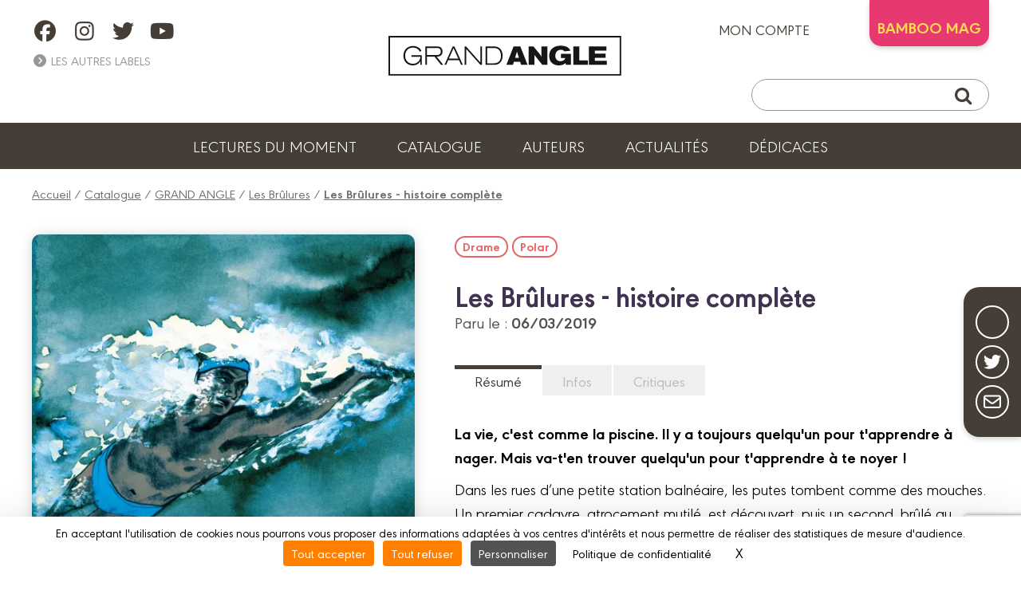

--- FILE ---
content_type: text/html; charset=UTF-8
request_url: https://www.angle.fr/bd/grand_angle/les_brulures/les_brulures_-_histoire_complete/9782818966778
body_size: 9182
content:
<!DOCTYPE html>
<html lang="fr">

<head>
	
		<script src="https://tarteaucitron.io/load.js?domain=www.angle.fr&uuid=be8b16e5200dc5ee0801f063f1579377d4e8e38d"></script>
	
	<meta charset="utf-8">
	<meta name="viewport" content="width=device-width, initial-scale=1">
	
		<title>Les Brûlures : Enquête Troublante dans une Station Balnéaire</title>
		<meta name="description" content="Dans une petite station balnéaire, des prostituées sont retrouvées mortes dans des conditions atroces. Deux inspecteurs tentent de comprendre ces crimes horribles.">
	
	
		<meta property="og:type" content="website" />
		<meta property="og:title" content="Les Brûlures - histoire complète | GRAND ANGLE" />
		<meta property="og:url" content="https:/www.angle.fr/bd/grand_angle/les_brulures/les_brulures_-_histoire_complete/9782818966778" />
		<meta property="og:site_name" content="GRAND ANGLE" />
		<meta property="og:description" content="La vie, c'est comme la piscine. Il y a toujours quelqu'un pour t'apprendre à nager. Mais va-t'en trouver quelqu'un pour t'apprendre à te noyer !
 Dans les rues d’une petite station balnéaire, les putes tombent comme des mouches. Un premier cadavre, atrocement mutilé, est découvert, puis un second, brûlé au chlore. La série, pourtant, ne fait que commencer. Arrêter les assassins, les deux inspecteurs de police chargés de l'enquête n’y comptent pas trop. Après tout, les victimes ne sont que des putes. Italiennes, de surcroît. Nos deux flics cherchent néanmoins à comprendre. C’est leur boulot, après tout. Surtout, c’est ce qui les aide à tenir debout. Tenir debout, c'est déjà beaucoup, pas vrai ?">
		<meta property="og:image" content="https://www.angle.fr//customers/medias/www.angle.fr/albums/9782818966778/9782818966778_facebook.jpg" />
		<meta property="og:image:width" content="702" />
		<meta property="og:image:height" content="951" />
		<meta property="fb:app_id" content="908046403135406" />
	<link rel="apple-touch-icon" sizes="180x180" href="/customers/websites.xxx/assets/css/grand_angle/favicons/apple-touch-icon.png">
	<link rel="icon" type="image/png" sizes="32x32" href="/customers/websites.xxx/assets/css/grand_angle/favicons/favicon-32x32.png">
	<link rel="icon" type="image/png" sizes="16x16" href="/customers/websites.xxx/assets/css/grand_angle/favicons/favicon-16x16.png">
	<link rel="manifest" href="/customers/websites.xxx/assets/css/grand_angle/favicons/site.webmanifest">
	<link rel="mask-icon" href="/customers/websites.xxx/assets/css/grand_angle/favicons/safari-pinned-tab.svg" color="#5bbad5">
	<meta name="msapplication-TileColor" content="#2b5797">
	<meta name="theme-color" content="#ffffff">

	

	<script src="https://kit.fontawesome.com/8e928e276e.js" crossorigin="anonymous"></script>
    <link rel="stylesheet" href="/customers/websites.xxx/assets/js/tiny-slider/tiny-slider.css">
	<link href="/node_modules/dropzone/dist/dropzone.css" rel="stylesheet" type="text/css" />
	
	
	<link rel="stylesheet" href="/customers/websites.xxx/assets/css/grand_angle/grand_angle.css?202601171603" />
	<link rel="stylesheet" href="/customers/websites.xxx/templates/fr_FR/sections/gui/displayAlbumSheetPage.css" />
	

	

	

	

	
		<meta name="facebook-domain-verification" content="2yw0qk9lju2tc7d0702ptijvf66rth" />

	<link rel="preload" href="https://rawcdn.githack.com/nextapps-de/spotlight/0.7.8/dist/spotlight.bundle.js" as="script">
</head>


<body class="displayAlbumSheetPage">

	

<a href="#header" class="go-to-anchor go-top"><i class="fa fa-chevron-circle-up"></i></a>
<div id="header" class="header">

	<div class="headerInterieur">
		<a class="btnBurgerMobile" title=""><i class="fas fa-bars"></i></a>

		<div class="blocSocialIcons">
			<ul class="socialIcons">
				
					<li><a href="https://www.facebook.com/editions.grandangle" target="_blank" title="Retrouvez GRAND ANGLE sur FACEBOOK"><i class="fab fa-facebook"></i></a></li>
					<li><a href="https://www.instagram.com/grandangle_editions/" target="_blank" title="Retrouvez GRAND ANGLE sur INSTAGRAM"><i class="fab fa-instagram"></i></a></li>
					<li><a href="https://twitter.com/grand_angle" target="_blank" title="Retrouvez GRAND ANGLE sur TWITTER"><i class="fab fa-twitter"></i></a></li>
					<li><a href="https://www.youtube.com/user/BambooEdition" target="_blank" title="Retrouvez GRAND ANGLE sur YOUTUBE"><i class="fab fa-youtube"></i></a></li>
			</ul>
			

			<div>
				<a title="" class="linkAutresCollections"><i class="fas fa-chevron-circle-right"></i> Les autres labels</a>
				<div class="autresCollectionsSubMenu">
					<ul>
						
							<li><a href="https://www.aventuriers-dailleurs.fr" target="_blank" title="Label Aventuriers d'Ailleurs (Les)"><img class="imgResponsive" src="https://www.angle.fr/customers/websites.xxx/assets/images/fra/collections-logos/aventuriers-dailleurs.png" srcset="https://www.angle.fr/customers/websites.xxx/assets/images/fra/collections-logos/aventuriers-dailleurs@2x.png 2x" alt="AVENTURIERS D''AILLEURS (LES)"></a></li>
						
						
							<li><a href="https://www.bamboo.fr" target="_blank" title="Label Bamboo"><img class="imgResponsive" src="https://www.angle.fr/customers/websites.xxx/assets/images/fra/collections-logos/bamboo.png" srcset="https://www.angle.fr/customers/websites.xxx/assets/images/fra/collections-logos/bamboo@2x.png 2x" alt="BAMBOO"></a></li>
						
						
						
							<li><a href="https://www.drakoo.fr" target="_blank" title="Label Drakoo"><img class="imgResponsive" src="https://www.angle.fr/customers/websites.xxx/assets/images/fra/collections-logos/drakoo.png" srcset="https://www.angle.fr/customers/websites.xxx/assets/images/fra/collections-logos/drakoo@2x.png 2x" alt="DRAKOO"></a></li>
						
						
							<li><a href="https://www.doki-doki.fr" target="_blank" title="Label Doki-Doki"><img class="imgResponsive" src="https://www.angle.fr/customers/websites.xxx/assets/images/fra/collections-logos/doki-doki.png" srcset="https://www.angle.fr/customers/websites.xxx/assets/images/fra/collections-logos/doki-doki@2x.png 2x" alt="DOKI-DOKI"></a></li>
						
						
							<li><a href="https://www.fluideglacial.com" target="_blank" title="Label Fluide Glacial"><img class="imgResponsive" src="https://www.angle.fr/customers/websites.xxx/assets/images/fra/collections-logos/fluide.png" srcset="https://www.angle.fr/customers/websites.xxx/assets/images/fra/collections-logos/fluide@2x.png 2x" alt="FLUIDE GLACIAL"></a></li>
						
					</ul>
				</div>
			</div>
		</div>

		<h1 class="logo">
			<a href="https://www.angle.fr/" title="Retour à l'accueil">
				<img class="imgResponsive imgOrdi" src="https://www.angle.fr/customers/websites.xxx/assets/images/fra/logo-grand_angle.png" srcset="https://www.angle.fr/customers/websites.xxx/assets/images/fra/logo-grand_angle@2x.png 2x" alt="GRAND ANGLE">
				<img class="imgResponsive imgTablette" src="https://www.angle.fr/customers/websites.xxx/assets/images/fra/logo-grand_angle-tablette.png" srcset="https://www.angle.fr/customers/websites.xxx/assets/images/fra/logo-grand_angle-tablette@2x.png 2x" alt="BAMBOO">
				<img class="imgResponsive imgMobile" src="https://www.angle.fr/customers/websites.xxx/assets/images/fra/logo-grand_angle-mobile.png" srcset="https://www.angle.fr/customers/websites.xxx/assets/images/fra/logo-grand_angle-mobile@2x.png 2x" alt="GRAND ANGLE">
			</a>
		</h1>

		<div class="blocAcountSearch">
			<div class="blocAccount">
				
					<a href="https://www.angle.fr/mon-compte/se_connecter" title="ACCEDEZ A VOTRE COMPTE" class="linkMonCompte">mon compte <i class="fas fa-user-circle"></i></a>
				
				
				
                    <div class="linkBambooMag dropdown">BAMBOO MAG
                        <ul class="dropdown-content">
                            <li>
                                <a href="https://www.bamboomagmedia.fr/" target="_blank" title="ABONNEZ-VOUS AU BAMBOO MAG !" class="bamboomagmedia">BAMBOO MEDIA</a>
                            </li>
                            <li>
                                <a href="https://www.bamboomag.com" target="_blank" title="ABONNEZ-VOUS AU BAMBOO MAG !" class="bamboomag">BAMBOO MAG</a>
                            </li>
                        </ul>
                    </div>
				
				
				
				
			</div>

			<div class="blocSearch">
				<form action="https://www.angle.fr/resultats">
					<button class="buttonSearch" type="submit"><i class="fa fa-search"></i></button>
					<input class="inputSearch" type="text" placeholder="" name="q">
				</form>
			</div>
		</div>

		
		<div class="buttonSearchTablette"><i class="fa fa-search"></i></div>

	</div>

	

	<ul class="menu">
        
        
        
            <li><a href="https://www.angle.fr/lectures-du-moment" title="Lectures du moment">Lectures du moment</a></li>
            <li><a href="https://www.angle.fr/catalogue" title="Notre catalogue">Catalogue</a></li>
            <li><a href="https://www.angle.fr/auteurs" title="Les auteurs">Auteurs</a></li>
            <li><a href="https://www.angle.fr/actualites" title="Actualités">Actualités</a></li>
            <li><a href="https://www.angle.fr/carte-dedicaces" title="Dédicaces">Dédicaces</a></li>
        
        
        
        
<!--
		

		

		
			<li><a href="https://www.angle.fr/lectures-du-moment" title="Lectures du moment">Lectures du moment</a></li>
		

		<li><a href="https://www.angle.fr/catalogue" title="Catalogue">Catalogue</a></li>

		

		

		<li><a href="https://www.angle.fr/auteurs" title="">Auteurs</a></li>
		<li><a href="https://www.angle.fr/actualites" title="">Actualités</a></li>

		
			<li><a href="https://www.angle.fr/carte-dedicaces" title="">Dédicaces</a></li>
		

		

		
-->
	</ul>

	<div class="sidebarMainMenu">
		<span class="close">×</span>
		<a href="https://www.angle.fr/" title="Retour à l'accueil">
			<img class="imgResponsive" src="https://www.angle.fr/customers/websites.xxx/assets/images/fra/logo-grand_angle.png" srcset="https://www.angle.fr/customers/websites.xxx/assets/images/fra/logo-grand_angle@2x.png 2x" alt="GRAND ANGLE">
		</a>
		<ul>
            
            
            
                <li><a href="https://www.angle.fr/lectures-du-moment" title="Lectures du moment">Lectures du moment</a></li>
                <li><a href="https://www.angle.fr/catalogue" title="Notre catalogue">Catalogue</a></li>
                <li><a href="https://www.angle.fr/auteurs" title="Les auteurs">Auteurs</a></li>
                <li><a href="https://www.angle.fr/actualites" title="Actualités">Actualités</a></li>
                <li><a href="https://www.angle.fr/carte-dedicaces" title="Dédicaces">Dédicaces</a></li>
            
            
            
            

			
			<li>
				<a href="" title="" class="linkAutresCollectionsMobile"><span>Les autres labels </span><i class="fas fa-chevron-down"></i></a>
				<div class="autresCollectionsSubMenu" style="display:none;">
					<ul>
						
							<li><a href="https://www.aventuriers-dailleurs.fr" target="_blank" title="Label Aventuriers d'Ailleurs"><img class="imgResponsive" src="https://www.angle.fr/customers/websites.xxx/assets/images/fra/collections-logos/aventuriers-dailleurs.png" srcset="https://www.angle.fr/customers/websites.xxx/assets/images/fra/collections-logos/aventuriers-dailleurs@2x.png 2x" alt="AVENTURIERS D'AILLEURS (LES)"></a></li>
						
						
							<li><a href="https://www.bamboo.fr" target="_blank" title="Label Bamboo"><img class="imgResponsive" src="https://www.angle.fr/customers/websites.xxx/assets/images/fra/collections-logos/bamboo.png" srcset="https://www.angle.fr/customers/websites.xxx/assets/images/fra/collections-logos/bamboo@2x.png 2x" alt="BAMBOO"></a></li>
						
						
						
							<li><a href="https://www.drakoo.fr" target="_blank" title="Label Drakoo"><img class="imgResponsive" src="https://www.angle.fr/customers/websites.xxx/assets/images/fra/collections-logos/drakoo.png" srcset="https://www.angle.fr/customers/websites.xxx/assets/images/fra/collections-logos/drakoo@2x.png 2x" alt="DRAKOO"></a></li>
						
						
							<li><a href="https://www.doki-doki.fr" target="_blank" title="Label Doki-Doki"><img class="imgResponsive" src="https://www.angle.fr/customers/websites.xxx/assets/images/fra/collections-logos/doki-doki.png" srcset="https://www.angle.fr/customers/websites.xxx/assets/images/fra/collections-logos/doki-doki@2x.png 2x" alt="DOKI-DOKI"></a></li>
						
						
							<li><a href="https://www.fluideglacial.com" target="_blank" title="Label Fluide Glacial"><img class="imgResponsive" src="https://www.angle.fr/customers/websites.xxx/assets/images/fra/collections-logos/fluide.png" srcset="https://www.angle.fr/customers/websites.xxx/assets/images/fra/collections-logos/fluide@2x.png 2x" alt="FLUIDE GLACIAL"></a></li>
						
					</ul>
				</div>
			</li>
		</ul>
	</div>

</div>

	<link type="text/css" href="/customers/websites.xxx/assets/flipbook/css/style.css" rel="stylesheet">
<link type="text/css" rel="stylesheet" href="https://fonts.googleapis.com/css?family=Play:400,700">
<link type="text/css" href="/customers/websites.xxx/assets/flipbook/css/font-awesome.min.css" rel="stylesheet">
<link type="text/css" href="/customers/websites.xxx/assets/css/common/flipbook/upgrade.css" rel="stylesheet">

<script src="/customers/websites.xxx/assets/flipbook/js/jquery.js"></script>
<script src="/customers/websites.xxx/assets/flipbook/js/jquery_no_conflict.js"></script>

	<script src="/customers/websites.xxx/assets/flipbook/js/turn.js"></script>
	<script src="/customers/websites.xxx/assets/flipbook/js/wait.js"></script>
	<script src="/customers/websites.xxx/assets/flipbook/js/jquery.mousewheel.js"></script>
	<script src="/customers/websites.xxx/assets/flipbook/js/jquery.fullscreen.js"></script>
	<script src="/customers/websites.xxx/assets/flipbook/js/jquery.address-1.6.min.js"></script>
	<script src="/customers/websites.xxx/assets/flipbook/js/pdf.js"></script>
	<script src="/customers/websites.xxx/assets/flipbook/js/onload.js"></script>




	<div class="ensemblePageResume">

		<div class="ensembleShareButtons">
	<ul>
		<li><a class="ahref_Facebook" href="#" target="_blank" title="Suivez-nous sur Facebook"><i class="fab fa-facebook-f"></i></a></li>
		<li><a class="ahref_Twitter" href="#" target="_blank" title="Partager ce titre sur Twitter"><i class="fab fa-twitter"></i></a></li>
		<!-- <li><a href="{APP_EXTERNAL_PINTEREST}" target="_blank" title="Edition de BD d'humour, réalistes et de manga ! / Realistic comics publishing and Manga"><i class="fab fa-pinterest"></i></a></li> -->
		<li><a href="mailto:?subject=Je+souhaite+partager+avec+toi+:+&body=https://www.angle.fr/bd/grand_angle/les_brulures/les_brulures_-_histoire_complete/9782818966778" target="_blank" title="Partager cette page via votre messagerie"><i class="far fa-envelope"></i></a></li>
	</ul>
</div>

		
			<div class="filAriane">
				<a href="/" title="Accueil">Accueil</a> / <a href="/catalogue" title="Catalogue">Catalogue</a> / <a href="/resultats?q=GRAND+ANGLE" title="GRAND ANGLE">GRAND ANGLE</a> / <a href="/resultats?q=Les+Br%C3%BBlures" title="Les Brûlures">Les Brûlures</a> / <a href="/bd/grand_angle/les_brulures/les_brulures_-_histoire_complete/9782818966778" title="Les Brûlures - histoire complète"><strong>Les Brûlures - histoire complète</strong></a>
			</div>
		

		
	<div class="blocResume">
		<div class="infosImg">
			<figure>
				<img class="imgResume imgResponsive"
					 src="/customers/medias/www.angle.fr/albums/9782818966778/9782818966778_fiche.webp"
					 srcset="/customers/medias/www.angle.fr/albums/9782818966778/9782818966778_fiche@2x.webp 2x 2x"
					 alt="Collection GRAND ANGLE, série Les Brûlures, BD Les Brûlures - histoire complète">
				<figcaption>Collection GRAND ANGLE, série Les Brûlures, BD Les Brûlures - histoire complète</figcaption>
			</figure>
			<div class="container_buttons">
				
					<a id="ahrefIzneoViewer"
					   class="btnInverse normal"
					   title="Lire un extrait sur IZNEO"
					   href="https://reader.izneo.com/read/9782818966778"
					   target="_blank">Lire sur <img
							 src="/customers/websites.xxx/assets/images/fra/izneo-logo.png"
							 srcset="/customers/websites.xxx/assets/images/fra/izneo-logo@2x.png 2x"
							 alt=""></a>
				
				
					<a class="btn jsViewSwalOfAlbumCart"
					   title="J'achète Les Brûlures - histoire complète}"
					   href="#"><strong>19,90 €</strong> | Acheter</a>
				
				
			</div>
		</div>
		<div class="infosTxt">
			
				<div class="ensembleTagsLike">
					<div class="tags">
						<a href="https://www.angle.fr/resultats?q=Drame"
							   title="Rechercher sur le mot clef : Drame">Drame</a><a href="https://www.angle.fr/resultats?q=Polar"
							   title="Rechercher sur le mot clef : Polar">Polar</a>
					</div>
					<a href=""
					   title=""
					   class="btnLike"
					   style="display:none;"><span class="txt">J'aime</span> <i class="iconHeart far fa-heart"></i></a>
				</div>
			
			<div id="first_informations">
				<div>
					<h1>Les Brûlures - histoire complète</h1>
					<h2 class=""></h2>
					
					<p class="txtParution">Paru le : <strong>06/03/2019</strong></p>
					
				</div>
				<div class="operations_commerciales">
					
				</div>
		</div>
			<div class="txtDescription">
				<ul class="tabs">
					
						<li><a class="actif"
							   href="#resume"
							   title="">Résumé</a></li>
					
					
					<li class=""><a href="#caracteristiques_techniques"
						   title="">Infos</a></li>
					
					
					
					
						<li><a href="#critics"
							   title="">Critiques</a></li>
					
					
					
					
					
					
				</ul>
				<div id="resume"
					 class="tabsContent">
					<div class="mb-10px">
						<b><div><strong>La vie, c&#039;est comme la piscine. Il y a toujours quelqu&#039;un pour t&#039;apprendre à nager. Mais va-t&#039;en trouver quelqu&#039;un pour t&#039;apprendre à te noyer !</strong></div>
</b>
					</div>
					<div>Dans les rues d’une petite station balnéaire, les putes tombent comme des mouches. Un premier cadavre, atrocement mutilé, est découvert, puis un second, brûlé au chlore. La série, pourtant, ne fait que commencer. Arrêter les assassins, les deux inspecteurs de police chargés de l&#039;enquête n’y comptent pas trop. Après tout, les victimes ne sont que des putes. Italiennes, de surcroît. Nos deux flics cherchent néanmoins à comprendre. C’est leur boulot, après tout. Surtout, c’est ce qui les aide à tenir debout. Tenir debout, c&#039;est déjà beaucoup, pas vrai ?</div>

					<div class="complements_websites_album">
						
					</div>
				</div>
				<div id="caracteristiques_techniques"
					 class="tabsContent">
					<ul>
						
							<li><i class="far fa-circle"></i> Nombre de pages <span class="infos">120
									pages</span></li>
						
						
							<li><i class="far fa-circle"></i> Dimensions <span class="infos">220 x
									298 mm</span></li>
						
						<li><i class="far fa-circle"></i> ISBN <span class="infos">978 2 8189 6677 8</span></li>
					</ul>
				</div>
				<div id="videos"
					 class="tabsContent">
					
				</div>
				<div id="rewards"
					 class="tabsContent">
					
				</div>
				
				

				
					<div id="critics"
						 class="tabsContent">
						
							<p>
								<strong>som</strong>
							</p>
							<p>
								Un nageur qui fend l'eau. Une piscine municipale où se croisent et se recroisent des personnages paumés que l'on sent à la fois mystérieux, mutiques et fragiles. Une enquête policière sur le meurtre e...
								<a href="http://www.babelio.com/livres/Zidrou-Les-brlures/1120372/critiques/3737914"
								   target="_blank"
								   title="Lire la suite sur Babelio"><i class="fas fa-plus-circle"></i></a>
							</p>
							<p>
								<strong>Totophe17</strong>
							</p>
							<p>
								Comment choisit-on un livre ou une BD ? Dans le cas de &quot;Les brûlures&quot;, j'ai été attiré par la couverture qui m'intriguait car elle me semblait en décalage avec avec le titre. Ensuite pour le scénarist...
								<a href="http://www.babelio.com/livres/Zidrou-Les-brlures/1120372/critiques/3661230"
								   target="_blank"
								   title="Lire la suite sur Babelio"><i class="fas fa-plus-circle"></i></a>
							</p>
						<p>
							<a class="btn"
							   href="http://www.babelio.com/livres/Zidrou-Les-brlures/1120372/critiques"
							   target="_blank"
							   title="Plus d'avis sur Babelio">Plus d'avis...</a>
						</p>
					</div>

				

				
				
				
			</div>

		</div>
	</div>


		
			<div class="blocAuteurs ">
	<h2 class="accoladeTitre textAlignCenter">Les auteurs</h2>
	<div class="ensembleItems">
		
			<div class="itemAuteur">
				<a class="auteur_sheet_link" href="/auteur/20108"><img src="/customers/medias/beneficiaires/20108_photo.webp" srcset="/customers/medias/beneficiaires/20108_photo@2x.webp 2x" alt="Scénariste : Zidrou"></a>
				<div class="infosTxt">
					<p>
						Scénariste&nbsp;:&nbsp;<br />
						<a class="auteur_sheet_link" href="/auteur/20108"><strong>Zidrou</strong></a>
					</p>
				</div>
			</div>
			<div class="itemAuteur">
				<a class="auteur_sheet_link" href="/auteur/543"><img src="/customers/medias/beneficiaires/543_photo.webp" srcset="/customers/medias/beneficiaires/543_photo@2x.webp 2x" alt="Dessinateur : Laurent BONNEAU"></a>
				<div class="infosTxt">
					<p>
						Dessinateur&nbsp;:&nbsp;<br />
						<a class="auteur_sheet_link" href="/auteur/543"><strong>Laurent BONNEAU</strong></a>
					</p>
				</div>
			</div>
	</div>
</div>
		

		<div class="mainInterieur">
			
				
		</div>

	</div>
	<div id="swal2-cart-content">
		<h1>Acheter cette BD</h1>
		<div class="content">
			<a id="acheter_amazon" title="Les Brûlures - histoire complète chez Amazon" href="https://www.amazon.fr/s/?field-keywords=9782818966778" target="blank">
				<img alt="Amazon" src="/customers/websites.xxx/assets/images/fra/albums-cart/amazon.gif" width="150" height="70">
			</a>
			<a id="acheter_fnac" title="Les Brûlures - histoire complète à la FNAC" href="https://www.awin1.com/cread.php?awinmid=12665&awinaffid=481931&clickref=&p=https%3A%2F%2Fwww.fnac.com%2Fr%2F9782818966778" target="blank">
				<img alt="Fnac" src="/customers/websites.xxx/assets/images/fra/albums-cart/fnac.gif" width="150" height="70">
			</a>
			<a id="acheter_librairie_dialogues" title="Les Brûlures - histoire complète à la Librairie Dialogues" href="https://www.librairiedialogues.fr/livre/9782818966778/?affiliate=bamboo" target="blank">
				<img alt="Libirairie Dialogues" src="/customers/websites.xxx/assets/images/fra/albums-cart/dialogues.gif" width="150" height="70">
			</a>
			<a id="acheter_BDfugue.com" title="Les Brûlures - histoire complète chez BDfugue.com" href="https://www.bdfugue.com/a/?ean=9782818966778&ref=10" target="blank">
				<img alt="BDfugue.com" src="/customers/websites.xxx/assets/images/fra/albums-cart/bdfugue.gif" width="150" height="70">
			</a>
			<a id="acheter_rakuten" title="Les Brûlures - histoire complète chez Rakuten" href="https://track.effiliation.com/servlet/effi.redir?id_compteur=12349084&url=https://fr.shopping.rakuten.com/search/9782818966778" target="blank">
				<img alt="Rakuten" src="/customers/websites.xxx/assets/images/fra/albums-cart/priceminister.gif" width="150" height="70">
			</a>
			<form name="cart_quantity_form" method="post" action="https://www.momie.fr/cart/add/frompartner/9782818966778" target="_blank">
				<input type="hidden" class="partner" name="ean" value="9782818966778">
				<input type="hidden" class="partner" name="partner" value="4">
				<button id="acheter_momie" style="border: none; display: inline;">
					<img alt="Momie" src="/customers/websites.xxx/assets/images/fra/albums-cart/momie.gif" width="150" height="70">
				</button>
			</form>
			<a id="acheter_librairies_independantes" title="Les Brûlures - histoire complète chez les Librairies Indépendantes" href="https://www.librairiesindependantes.com/product/9782818966778" target="blank">
				<img alt="Librairies Indépendantes" src="/customers/websites.xxx/assets/images/fra/albums-cart/li.gif" width="150" height="70">
			</a>
			<a id="acheter_bubble_bd" title="Les Brûlures - histoire complète chez Bubble BD" href="https://www.bubblebd.com/p/9782818966778?utm_source=bamboo&utm_medium=affiliates&utm_campaign=affiliation#ae148" target="blank">
				<img alt="Bubble BD, Comics et Mangas" src="/customers/websites.xxx/assets/images/fra/albums-cart/bubble.gif" width="150" height="70">
			</a>
			<a id="acheter_canal_bd" title="Les Brûlures - histoire complète chez Canal BD" href="https://www.canalbd.net/recherche/?q=9782818966778&mtm_campaign=affiliation&mtm_source=bamboo&mtm_medium=site" target="blank">
				<img alt="Librairies Canal BD" src="/customers/websites.xxx/assets/images/fra/albums-cart/logo-canal-bd.png" width="150" height="70">
			</a>
		</div>
	</div>

	<article id="sectionFlipbook" style="visibility: hidden;">

	<div id="fb5-ajax" class="" data-cat="your_book_name" data-template="true">

		<!-- BACKGROUND FLIPBOOK -->
		<div class="fb5-bcg-book"></div>

		<!-- BEGIN PRELOADER -->
		<div class="fb5-preloader"></div>
		<!-- END PRELOADER -->

		<!-- BEGIN STRUCTURE HTML FLIPBOOK -->
		<div class="fb5" id="fb5">

			<!-- CONFIGURATION BOOK -->
			<section id="config">
				<ul>
					<li key="page_width">918</li> <!-- width for page -->
					<li key="page_height">1298</li> <!-- height for page -->
					<li key="gotopage_width">25</li> <!-- width for field input goto page -->
					<li key="zoom_double_click">1</li> <!-- value zoom after double click -->
					<li key="zoom_step">0.06</li> <!-- zoom step ( if click icon zoomIn or zoomOut -->
					<li key="toolbar_visible">true</li> <!-- enabled/disabled toolbar -->
					<li key="tooltip_visible">true</li> <!-- enabled/disabled tooltip for icon -->
					<li key="deeplinking_enabled">false</li> <!-- enabled/disabled deeplinking -->
					<li key="lazy_loading_pages">true</li> <!-- enabled/disabled lazy loading for pages in flipbook -->
					<li key="lazy_loading_thumbs">false</li> <!-- enabled/disabled lazdy loading for thumbs -->
					<li key="double_click_enabled">true</li> <!-- enabled/disabled double click mouse for flipbook -->
					<!--<li key="rtl">false</li>--> <!-- enabled/disabled 'right to left' for eastern countries -->
					<li key="rtl">false</li> <!-- enabled/disabled 'right to left' for eastern countries -->
					<li key="pdf_url"></li> <!-- pathway to a pdf file ( the file will be read live ) -->
					<li key="pdf_scale">2</li> <!-- to live a pdf file (if you want to have a strong zoom - increase the value) -->
					<li key="page_mode">auto</li> <!-- value to 'single', 'double', or 'auto' -->
					<li key="sound_sheet"></li> <!-- sound for sheet -->
				</ul>
			</section>

			<!-- BEGIN BACK BUTTON -->
			<a href="https://www.angle.fr/bd/grand_angle/les_brulures/les_brulures_-_histoire_complete/9782818966778" id="fb5-button-back">&lt; Retour à la fiche </a>
			<!-- END BACK BUTTON -->

			<!-- BEGIN CONTAINER BOOK -->
			<div id="fb5-container-book">

				<!-- BEGIN deep linking -->
				<section id="fb5-deeplinking">
					<ul>
						
							<li data-address="page1" data-page="1"></li>
							<li data-address="page2" data-page="2"></li>
							<li data-address="page3" data-page="3"></li>
							<li data-address="page4" data-page="4"></li>
							<li data-address="page5" data-page="5"></li>
							<li data-address="page6" data-page="6"></li>
							<li data-address="page7" data-page="7"></li>
							<li data-address="page8" data-page="8"></li>
							<li data-address="page9" data-page="9"></li>
							<li data-address="page10" data-page="10"></li>
							<li data-address="page11" data-page="11"></li>
							<li data-address="page12" data-page="12"></li>
							<li data-address="page13" data-page="13"></li>
							<li data-address="page14" data-page="14"></li>
							<li data-address="page15" data-page="15"></li>
							<li data-address="page16" data-page="16"></li>
							<li data-address="page17" data-page="17"></li>
							<li data-address="page18" data-page="18"></li>
							<li data-address="page19" data-page="19"></li>
							<li data-address="page20" data-page="20"></li>
					</ul>
				</section>
				<!-- END deep linking -->

				<!-- BEGIN ABOUT -->
				<section id="fb5-about">
				</section>
				<!-- END ABOUT -->


				<!-- BEGIN LINKS -->
				<section id="links">
				</section>
				<!-- END LINKS -->


				<!-- BEGIN PAGES -->
				<div id="fb5-book">
					
						<div data-background-image="/customers/medias/www.angle.fr/albums/9782818966778/enrichissements/501595-001-C-000.webp">
							<div class="fb5-cont-page-book">
								<div class="fb5-gradient-page"></div>
								<canvas id="canv1"></canvas>
								<div class="fb5-page-book"></div>
							</div>
						</div>
						<div data-background-image="/customers/medias/www.angle.fr/albums/9782818966778/enrichissements/501595-001-C-001.webp">
							<div class="fb5-cont-page-book">
								<div class="fb5-gradient-page"></div>
								<canvas id="canv2"></canvas>
								<div class="fb5-page-book"></div>
							</div>
						</div>
						<div data-background-image="/customers/medias/www.angle.fr/albums/9782818966778/enrichissements/501596-001-C-000.webp">
							<div class="fb5-cont-page-book">
								<div class="fb5-gradient-page"></div>
								<canvas id="canv3"></canvas>
								<div class="fb5-page-book"></div>
							</div>
						</div>
						<div data-background-image="/customers/medias/www.angle.fr/albums/9782818966778/enrichissements/501596-001-C-001.webp">
							<div class="fb5-cont-page-book">
								<div class="fb5-gradient-page"></div>
								<canvas id="canv4"></canvas>
								<div class="fb5-page-book"></div>
							</div>
						</div>
						<div data-background-image="/customers/medias/www.angle.fr/albums/9782818966778/enrichissements/501597-001-C-000.webp">
							<div class="fb5-cont-page-book">
								<div class="fb5-gradient-page"></div>
								<canvas id="canv5"></canvas>
								<div class="fb5-page-book"></div>
							</div>
						</div>
						<div data-background-image="/customers/medias/www.angle.fr/albums/9782818966778/enrichissements/501597-001-C-001.webp">
							<div class="fb5-cont-page-book">
								<div class="fb5-gradient-page"></div>
								<canvas id="canv6"></canvas>
								<div class="fb5-page-book"></div>
							</div>
						</div>
						<div data-background-image="/customers/medias/www.angle.fr/albums/9782818966778/enrichissements/501598-001-C-000.webp">
							<div class="fb5-cont-page-book">
								<div class="fb5-gradient-page"></div>
								<canvas id="canv7"></canvas>
								<div class="fb5-page-book"></div>
							</div>
						</div>
						<div data-background-image="/customers/medias/www.angle.fr/albums/9782818966778/enrichissements/501598-001-C-001.webp">
							<div class="fb5-cont-page-book">
								<div class="fb5-gradient-page"></div>
								<canvas id="canv8"></canvas>
								<div class="fb5-page-book"></div>
							</div>
						</div>
						<div data-background-image="/customers/medias/www.angle.fr/albums/9782818966778/enrichissements/501599-001-C-000.webp">
							<div class="fb5-cont-page-book">
								<div class="fb5-gradient-page"></div>
								<canvas id="canv9"></canvas>
								<div class="fb5-page-book"></div>
							</div>
						</div>
						<div data-background-image="/customers/medias/www.angle.fr/albums/9782818966778/enrichissements/501599-001-C-001.webp">
							<div class="fb5-cont-page-book">
								<div class="fb5-gradient-page"></div>
								<canvas id="canv10"></canvas>
								<div class="fb5-page-book"></div>
							</div>
						</div>
						<div data-background-image="/customers/medias/www.angle.fr/albums/9782818966778/enrichissements/511184-001-C-000.webp">
							<div class="fb5-cont-page-book">
								<div class="fb5-gradient-page"></div>
								<canvas id="canv11"></canvas>
								<div class="fb5-page-book"></div>
							</div>
						</div>
						<div data-background-image="/customers/medias/www.angle.fr/albums/9782818966778/enrichissements/511184-001-C-001.webp">
							<div class="fb5-cont-page-book">
								<div class="fb5-gradient-page"></div>
								<canvas id="canv12"></canvas>
								<div class="fb5-page-book"></div>
							</div>
						</div>
						<div data-background-image="/customers/medias/www.angle.fr/albums/9782818966778/enrichissements/511185-001-C-000.webp">
							<div class="fb5-cont-page-book">
								<div class="fb5-gradient-page"></div>
								<canvas id="canv13"></canvas>
								<div class="fb5-page-book"></div>
							</div>
						</div>
						<div data-background-image="/customers/medias/www.angle.fr/albums/9782818966778/enrichissements/511185-001-C-001.webp">
							<div class="fb5-cont-page-book">
								<div class="fb5-gradient-page"></div>
								<canvas id="canv14"></canvas>
								<div class="fb5-page-book"></div>
							</div>
						</div>
						<div data-background-image="/customers/medias/www.angle.fr/albums/9782818966778/enrichissements/511186-001-C-000.webp">
							<div class="fb5-cont-page-book">
								<div class="fb5-gradient-page"></div>
								<canvas id="canv15"></canvas>
								<div class="fb5-page-book"></div>
							</div>
						</div>
						<div data-background-image="/customers/medias/www.angle.fr/albums/9782818966778/enrichissements/511186-001-C-001.webp">
							<div class="fb5-cont-page-book">
								<div class="fb5-gradient-page"></div>
								<canvas id="canv16"></canvas>
								<div class="fb5-page-book"></div>
							</div>
						</div>
						<div data-background-image="/customers/medias/www.angle.fr/albums/9782818966778/enrichissements/511187-001-C-000.webp">
							<div class="fb5-cont-page-book">
								<div class="fb5-gradient-page"></div>
								<canvas id="canv17"></canvas>
								<div class="fb5-page-book"></div>
							</div>
						</div>
						<div data-background-image="/customers/medias/www.angle.fr/albums/9782818966778/enrichissements/511187-001-C-001.webp">
							<div class="fb5-cont-page-book">
								<div class="fb5-gradient-page"></div>
								<canvas id="canv18"></canvas>
								<div class="fb5-page-book"></div>
							</div>
						</div>
						<div data-background-image="/customers/medias/www.angle.fr/albums/9782818966778/enrichissements/511188-001-C-000.webp">
							<div class="fb5-cont-page-book">
								<div class="fb5-gradient-page"></div>
								<canvas id="canv19"></canvas>
								<div class="fb5-page-book"></div>
							</div>
						</div>
						<div data-background-image="/customers/medias/www.angle.fr/albums/9782818966778/enrichissements/511188-001-C-001.webp">
							<div class="fb5-cont-page-book">
								<div class="fb5-gradient-page"></div>
								<canvas id="canv20"></canvas>
								<div class="fb5-page-book"></div>
							</div>
						</div>
				</div>
				<!-- END PAGES -->

			</div>
			<!-- END CONTAINER BOOK -->

			<!-- BEGIN FOOTER -->
			<div id="fb5-footer">

				<!--<div class="fb5-bcg-tools"></div>-->

				<a id="fb5-logo">
					<img class="imgResponsive" src="/customers/websites.xxx/assets/images/fra/logo-grand_angle-footer.png" srcset="/customers/websites.xxx/assets/images/fra/logo-grand_angle-footer@2x.png 2x" alt="GRAND ANGLE">
				</a>

				<div class="fb5-menu" id="fb5-center">
					<ul>

						<!-- icon_home -->
						<!--<li>
							<a title="show home page" class="fb5-home"><i class="fa fa-home"></i></a>
						</li>-->


						<!-- icon download -->
						<li style="display: none;">
							<a title="Télécharger le pdf" class="fb5-download" href="" target="_blank"><i class="fa fa-download"></i></a>
						</li>

						<!-- icon arrow left -->
						<li>
							<a title="Précédente" class="fb5-arrow-left"><i class="fa fa-chevron-left"></i>
							</a>
						</li>


						<!-- icon arrow right -->
						<li>
							<a title="Suivante" class="fb5-arrow-right"><i class="fa fa-chevron-right"></i>
							</a>
						</li>


						<!-- icon_zoom_in -->
						<li>
							<a title="Zoomer" class="fb5-zoom-in"><i class="fa fa-search-plus"></i></a>
						</li>



						<!-- icon_zoom_out -->
						<li>
							<a title="Dé-zoomer" class="fb5-zoom-out"><i class="fa fa-search-minus"></i></a>
						</li>


						<!-- icon_zoom_auto -->
						<li>
							<a title="Zoom auto" class="fb5-zoom-auto"><i class="fa fa-search"></i></a>
						</li>


						<!-- icon_allpages -->
						<li>
							<a title="Sommaire" class="fb5-show-all"><i class="fa fa-list"></i></a>
						</li>

						<!-- icon fullscreen
						<li>
							<a title="Fermer" class="fb5-fullscreen"><i class="fa fa-times"></i></a>
						</li>
						-->

					</ul>
				</div>

				<div class="fb5-menu" id="fb5-right">
					<ul>
						<!-- icon page manager -->
						<li class="fb5-goto">
							<label for="fb5-page-number" id="fb5-label-page-number"></label>
							<input type="text" id="fb5-page-number" style="width: 25px;">
							<span id="fb5-page-number-two">
								/ 21
							</span>
						</li>
					</ul>
				</div>

			</div>
			<!-- END FOOTER -->

			<!-- BEGIN ALL PAGES -->
			<div id="fb5-all-pages" class="fb5-overlay">
				<section class="fb5-container-pages">
					<div id="fb5-menu-holder">
						<ul id="fb5-slider">
							
								<li class="">
									<img alt="" src="" data-src="">
								</li>
						</ul>
					</div>
				</section>
			</div>
			<!-- END ALL PAGES -->

			<!-- BEGIN SOUND FOR SHEET  -->
			<audio preload="auto" id="sound_sheet"></audio>
			<!-- END SOUND FOR SHEET -->

			<!-- BEGIN CLOSE LIGHTBOX  -->
			<div id="fb5-close-lightbox">
				<i class="fa fa-times pull-right"></i>
			</div>
			<!-- END CLOSE LIGHTBOX -->


		</div>
		<!-- END STRUCTURE HTML FLIPBOOK -->


	</div>
	<!-- end flipbook -->

</article>

	

	

	<script>
		const dateCible = new Date('2024-10-30');
		const maintenant = new Date();
		if (maintenant <= dateCible) {
			if ("9782818966778" == "9791041103355") {
				jQuery("#acheter_librairies_independantes").hide();
			}
		}
	</script>



	<div id="footer">

	<div class="footerInterieur">

		
			<div class="blocAbonnementMag">
				<div class="infosImg">
					<img class="imgResponsive" src="/customers/medias/www.bamboo.fr/albums/9791041119776/9791041119776_listing.webp" srcset="/customers/medias/www.bamboo.fr/albums/9791041119776/9791041119776_listing@2x.webp 2x 2x" alt="Bamboo Mag N°92">
				</div>
				<div class="infosTxt">
					<h2 class="accoladeTitre">ABONNEZ-VOUS <span class="fakeBr">AU BAMBOO MAG&nbsp;!</span></h2>
					<p class="txtSup">
						Recevez 4 numéros par an, directement dans votre boîte aux lettres !
					</p>
					<p>
						<a class="btnBorderWhite" title="ABONNEZ-VOUS AU BAMBOO MAG&nbsp;!" href="/abonnez-vous-au-bamboo-mag">Je découvre !</a>
					</p>
				</div>
			</div>
			<div class="blocAbonnementNews">
				<div class="infosImg">
					<img class="imgResponsive" src="https://www.angle.fr/customers/websites.xxx/assets/images/fra/newsletter/newsletter-grand_angle.png" srcset="https://www.angle.fr/customers/websites.xxx/assets/images/fra/newsletter/newsletter-grand_angle@2x.png 2x" alt="">
				</div>
				<div class="infosTxt">
					<h2 class="accoladeTitre">ABONNEZ-VOUS À LA NEWSLETTER GRAND ANGLE</h2>
					<p class="txtSup">
						Soyez les premiers à lire des extraits de nos albums...
					</p>
					<p>
						<a class="btnBorderWhite" title="ABONNEZ-VOUS A LA NEWSLETTER GRAND ANGLE !" target="_blank" href="/newsletters">Je m'abonne !</a>
					</p>
				</div>
			</div>

		

		
	</div>
</div>

<div id="footerSocial">

	<img src="https://www.angle.fr/customers/websites.xxx/assets/images/fra/logo-grand_angle-footer.png" srcset="https://www.angle.fr/customers/websites.xxx/assets/images/fra/logo-grand_angle-footer@2x.png 2x" alt="">

	<div class="linksContact">
		<a href="https://www.angle.fr/contactez-nous" title="Contactez-nous">Contactez-nous</a>
		<a href="https://www.angle.fr/devenir-partenaire" title="Devenir partenaire">Devenir partenaire</a>
	</div>
	
	<ul class="socialIcons">
		
			<li><a href="https://www.facebook.com/editions.grandangle" target="_blank" title="Retrouvez GRAND ANGLE sur FACEBOOK"><i class="fab fa-facebook"></i></a></li>
			<li><a href="https://www.instagram.com/grandangle_editions/" target="_blank" title="Retrouvez GRAND ANGLE sur INSTAGRAM"><i class="fab fa-instagram"></i></a></li>
			<li><a href="https://twitter.com/grand_angle" target="_blank" title="Retrouvez GRAND ANGLE sur TWITTER"><i class="fab fa-twitter"></i></a></li>
			<li><a href="https://www.youtube.com/user/BambooEdition" target="_blank" title="Retrouvez GRAND ANGLE sur YOUTUBE"><i class="fab fa-youtube"></i></a></li>
	</ul>

</div>

<div id="footerSocialCopyright">

	<ul class="copyright">
		<li><a href="" title="">© 2023 GRAND ANGLE</a></li>
		<li><a href="https://www.angle.fr/mentions-legales" title="Mentions légales">Mentions légales</a></li>

		

		<li><a href="https://www.angle.fr/conditions-utilisation" title="Conditions d’utilisation">Conditions d’utilisation</a></li>
		<li><a href="https://www.angle.fr/vie-privee" title="Vie privée">Vie privée</a></li>
		<li><span id="tarteaucitronCloseAlertFooter" class="_coModal" onclick="tarteaucitron.userInterface.openPanel();">Gestion des cookies</span></li>

		

	</ul>

</div>

<div id="swal2-tablette-search">
	<h1>Saisissez votre recherche</h1>
	<div class="blocSearch">
		<form class="" action="/resultats">
			<button class="buttonSearch" type="submit"><i class="fa fa-search" aria-hidden="true"></i></button>
			<input class="inputSearch" type="text" placeholder="" name="q">
		</form>
	</div>
</div>

<div style="display: none;" id="swal2-coupon-kkbb-2021">
	<img id="fluide_logo" alt="Fluide Glacial, campagne kisskissbankbank-2021" src="https://www.angle.fr/customers/websites.xxx/templates/fr_FR/medias/visuels/kisskissbankbank-2021/fluide-logo-bg.png">
	<div id="form_coupon_kkbb"><input value="" id="swalInputCoupon" class="swal2-input" placeholder="xxxx00-000" /></div>
</div>

		<script src="/customers/websites.xxx/assets/js/jquery-3.6.0.min.js"></script>
    <script src="/customers/websites.xxx/assets/js/tiny-slider/tiny-slider.js"></script>
	<script src="https://cdn.jsdelivr.net/npm/sweetalert2@11.3.1/dist/sweetalert2.all.min.js"></script>
	<script src="/customers/websites.xxx/assets/js/resizeSensor.min.js"></script>
	<script src="/customers/websites.xxx/assets/js/sticky-sidebar.min.js"></script>
	<script src="/customers/websites.xxx/assets/js/jquery.waypoints.min.js"></script>
	<script src="/node_modules/parsleyjs/dist/parsley.min.js"></script>
	<script src="/node_modules/parsleyjs/dist/i18n/fr.js"></script>
	<script src="/node_modules/dropzone/dist/dropzone-min.js"></script>
	<script src="/node_modules/fslightbox/index.js"></script>
	
	
	<script src="/customers/websites.xxx/assets/js/default.js?20260117"></script>

	<script async type="module" src="https://cdn.jsdelivr.net/npm/@justinribeiro/lite-youtube@1/lite-youtube.min.js"></script>

	<script>
		var APP_WEBSITE = "https://www.angle.fr/";
		var APP_WEBSITE_LABEL = "grand_angle";
		var APP_WEBSITE_NAME = "GRAND ANGLE";
		var RECAPTCHA_SITE_KEY = "6LdoeOUcAAAAABOe5BFTivL_pteN_LOW4DdpuyRb";
		var NEWSLETTER_ID = "191934";
	</script>

	<script src="https://rawcdn.githack.com/nextapps-de/spotlight/0.7.8/dist/spotlight.bundle.js" defer></script>

	<script src="/customers/websites.xxx/templates/fr_FR/sections/gui/displayAlbumSheetPage.js?20260117"></script>

</body>
</html>

--- FILE ---
content_type: text/html; charset=utf-8
request_url: https://www.google.com/recaptcha/api2/anchor?ar=1&k=6LdoeOUcAAAAABOe5BFTivL_pteN_LOW4DdpuyRb&co=aHR0cHM6Ly93d3cuYW5nbGUuZnI6NDQz&hl=en&v=PoyoqOPhxBO7pBk68S4YbpHZ&size=invisible&anchor-ms=20000&execute-ms=30000&cb=zfzb9djnz3dq
body_size: 48632
content:
<!DOCTYPE HTML><html dir="ltr" lang="en"><head><meta http-equiv="Content-Type" content="text/html; charset=UTF-8">
<meta http-equiv="X-UA-Compatible" content="IE=edge">
<title>reCAPTCHA</title>
<style type="text/css">
/* cyrillic-ext */
@font-face {
  font-family: 'Roboto';
  font-style: normal;
  font-weight: 400;
  font-stretch: 100%;
  src: url(//fonts.gstatic.com/s/roboto/v48/KFO7CnqEu92Fr1ME7kSn66aGLdTylUAMa3GUBHMdazTgWw.woff2) format('woff2');
  unicode-range: U+0460-052F, U+1C80-1C8A, U+20B4, U+2DE0-2DFF, U+A640-A69F, U+FE2E-FE2F;
}
/* cyrillic */
@font-face {
  font-family: 'Roboto';
  font-style: normal;
  font-weight: 400;
  font-stretch: 100%;
  src: url(//fonts.gstatic.com/s/roboto/v48/KFO7CnqEu92Fr1ME7kSn66aGLdTylUAMa3iUBHMdazTgWw.woff2) format('woff2');
  unicode-range: U+0301, U+0400-045F, U+0490-0491, U+04B0-04B1, U+2116;
}
/* greek-ext */
@font-face {
  font-family: 'Roboto';
  font-style: normal;
  font-weight: 400;
  font-stretch: 100%;
  src: url(//fonts.gstatic.com/s/roboto/v48/KFO7CnqEu92Fr1ME7kSn66aGLdTylUAMa3CUBHMdazTgWw.woff2) format('woff2');
  unicode-range: U+1F00-1FFF;
}
/* greek */
@font-face {
  font-family: 'Roboto';
  font-style: normal;
  font-weight: 400;
  font-stretch: 100%;
  src: url(//fonts.gstatic.com/s/roboto/v48/KFO7CnqEu92Fr1ME7kSn66aGLdTylUAMa3-UBHMdazTgWw.woff2) format('woff2');
  unicode-range: U+0370-0377, U+037A-037F, U+0384-038A, U+038C, U+038E-03A1, U+03A3-03FF;
}
/* math */
@font-face {
  font-family: 'Roboto';
  font-style: normal;
  font-weight: 400;
  font-stretch: 100%;
  src: url(//fonts.gstatic.com/s/roboto/v48/KFO7CnqEu92Fr1ME7kSn66aGLdTylUAMawCUBHMdazTgWw.woff2) format('woff2');
  unicode-range: U+0302-0303, U+0305, U+0307-0308, U+0310, U+0312, U+0315, U+031A, U+0326-0327, U+032C, U+032F-0330, U+0332-0333, U+0338, U+033A, U+0346, U+034D, U+0391-03A1, U+03A3-03A9, U+03B1-03C9, U+03D1, U+03D5-03D6, U+03F0-03F1, U+03F4-03F5, U+2016-2017, U+2034-2038, U+203C, U+2040, U+2043, U+2047, U+2050, U+2057, U+205F, U+2070-2071, U+2074-208E, U+2090-209C, U+20D0-20DC, U+20E1, U+20E5-20EF, U+2100-2112, U+2114-2115, U+2117-2121, U+2123-214F, U+2190, U+2192, U+2194-21AE, U+21B0-21E5, U+21F1-21F2, U+21F4-2211, U+2213-2214, U+2216-22FF, U+2308-230B, U+2310, U+2319, U+231C-2321, U+2336-237A, U+237C, U+2395, U+239B-23B7, U+23D0, U+23DC-23E1, U+2474-2475, U+25AF, U+25B3, U+25B7, U+25BD, U+25C1, U+25CA, U+25CC, U+25FB, U+266D-266F, U+27C0-27FF, U+2900-2AFF, U+2B0E-2B11, U+2B30-2B4C, U+2BFE, U+3030, U+FF5B, U+FF5D, U+1D400-1D7FF, U+1EE00-1EEFF;
}
/* symbols */
@font-face {
  font-family: 'Roboto';
  font-style: normal;
  font-weight: 400;
  font-stretch: 100%;
  src: url(//fonts.gstatic.com/s/roboto/v48/KFO7CnqEu92Fr1ME7kSn66aGLdTylUAMaxKUBHMdazTgWw.woff2) format('woff2');
  unicode-range: U+0001-000C, U+000E-001F, U+007F-009F, U+20DD-20E0, U+20E2-20E4, U+2150-218F, U+2190, U+2192, U+2194-2199, U+21AF, U+21E6-21F0, U+21F3, U+2218-2219, U+2299, U+22C4-22C6, U+2300-243F, U+2440-244A, U+2460-24FF, U+25A0-27BF, U+2800-28FF, U+2921-2922, U+2981, U+29BF, U+29EB, U+2B00-2BFF, U+4DC0-4DFF, U+FFF9-FFFB, U+10140-1018E, U+10190-1019C, U+101A0, U+101D0-101FD, U+102E0-102FB, U+10E60-10E7E, U+1D2C0-1D2D3, U+1D2E0-1D37F, U+1F000-1F0FF, U+1F100-1F1AD, U+1F1E6-1F1FF, U+1F30D-1F30F, U+1F315, U+1F31C, U+1F31E, U+1F320-1F32C, U+1F336, U+1F378, U+1F37D, U+1F382, U+1F393-1F39F, U+1F3A7-1F3A8, U+1F3AC-1F3AF, U+1F3C2, U+1F3C4-1F3C6, U+1F3CA-1F3CE, U+1F3D4-1F3E0, U+1F3ED, U+1F3F1-1F3F3, U+1F3F5-1F3F7, U+1F408, U+1F415, U+1F41F, U+1F426, U+1F43F, U+1F441-1F442, U+1F444, U+1F446-1F449, U+1F44C-1F44E, U+1F453, U+1F46A, U+1F47D, U+1F4A3, U+1F4B0, U+1F4B3, U+1F4B9, U+1F4BB, U+1F4BF, U+1F4C8-1F4CB, U+1F4D6, U+1F4DA, U+1F4DF, U+1F4E3-1F4E6, U+1F4EA-1F4ED, U+1F4F7, U+1F4F9-1F4FB, U+1F4FD-1F4FE, U+1F503, U+1F507-1F50B, U+1F50D, U+1F512-1F513, U+1F53E-1F54A, U+1F54F-1F5FA, U+1F610, U+1F650-1F67F, U+1F687, U+1F68D, U+1F691, U+1F694, U+1F698, U+1F6AD, U+1F6B2, U+1F6B9-1F6BA, U+1F6BC, U+1F6C6-1F6CF, U+1F6D3-1F6D7, U+1F6E0-1F6EA, U+1F6F0-1F6F3, U+1F6F7-1F6FC, U+1F700-1F7FF, U+1F800-1F80B, U+1F810-1F847, U+1F850-1F859, U+1F860-1F887, U+1F890-1F8AD, U+1F8B0-1F8BB, U+1F8C0-1F8C1, U+1F900-1F90B, U+1F93B, U+1F946, U+1F984, U+1F996, U+1F9E9, U+1FA00-1FA6F, U+1FA70-1FA7C, U+1FA80-1FA89, U+1FA8F-1FAC6, U+1FACE-1FADC, U+1FADF-1FAE9, U+1FAF0-1FAF8, U+1FB00-1FBFF;
}
/* vietnamese */
@font-face {
  font-family: 'Roboto';
  font-style: normal;
  font-weight: 400;
  font-stretch: 100%;
  src: url(//fonts.gstatic.com/s/roboto/v48/KFO7CnqEu92Fr1ME7kSn66aGLdTylUAMa3OUBHMdazTgWw.woff2) format('woff2');
  unicode-range: U+0102-0103, U+0110-0111, U+0128-0129, U+0168-0169, U+01A0-01A1, U+01AF-01B0, U+0300-0301, U+0303-0304, U+0308-0309, U+0323, U+0329, U+1EA0-1EF9, U+20AB;
}
/* latin-ext */
@font-face {
  font-family: 'Roboto';
  font-style: normal;
  font-weight: 400;
  font-stretch: 100%;
  src: url(//fonts.gstatic.com/s/roboto/v48/KFO7CnqEu92Fr1ME7kSn66aGLdTylUAMa3KUBHMdazTgWw.woff2) format('woff2');
  unicode-range: U+0100-02BA, U+02BD-02C5, U+02C7-02CC, U+02CE-02D7, U+02DD-02FF, U+0304, U+0308, U+0329, U+1D00-1DBF, U+1E00-1E9F, U+1EF2-1EFF, U+2020, U+20A0-20AB, U+20AD-20C0, U+2113, U+2C60-2C7F, U+A720-A7FF;
}
/* latin */
@font-face {
  font-family: 'Roboto';
  font-style: normal;
  font-weight: 400;
  font-stretch: 100%;
  src: url(//fonts.gstatic.com/s/roboto/v48/KFO7CnqEu92Fr1ME7kSn66aGLdTylUAMa3yUBHMdazQ.woff2) format('woff2');
  unicode-range: U+0000-00FF, U+0131, U+0152-0153, U+02BB-02BC, U+02C6, U+02DA, U+02DC, U+0304, U+0308, U+0329, U+2000-206F, U+20AC, U+2122, U+2191, U+2193, U+2212, U+2215, U+FEFF, U+FFFD;
}
/* cyrillic-ext */
@font-face {
  font-family: 'Roboto';
  font-style: normal;
  font-weight: 500;
  font-stretch: 100%;
  src: url(//fonts.gstatic.com/s/roboto/v48/KFO7CnqEu92Fr1ME7kSn66aGLdTylUAMa3GUBHMdazTgWw.woff2) format('woff2');
  unicode-range: U+0460-052F, U+1C80-1C8A, U+20B4, U+2DE0-2DFF, U+A640-A69F, U+FE2E-FE2F;
}
/* cyrillic */
@font-face {
  font-family: 'Roboto';
  font-style: normal;
  font-weight: 500;
  font-stretch: 100%;
  src: url(//fonts.gstatic.com/s/roboto/v48/KFO7CnqEu92Fr1ME7kSn66aGLdTylUAMa3iUBHMdazTgWw.woff2) format('woff2');
  unicode-range: U+0301, U+0400-045F, U+0490-0491, U+04B0-04B1, U+2116;
}
/* greek-ext */
@font-face {
  font-family: 'Roboto';
  font-style: normal;
  font-weight: 500;
  font-stretch: 100%;
  src: url(//fonts.gstatic.com/s/roboto/v48/KFO7CnqEu92Fr1ME7kSn66aGLdTylUAMa3CUBHMdazTgWw.woff2) format('woff2');
  unicode-range: U+1F00-1FFF;
}
/* greek */
@font-face {
  font-family: 'Roboto';
  font-style: normal;
  font-weight: 500;
  font-stretch: 100%;
  src: url(//fonts.gstatic.com/s/roboto/v48/KFO7CnqEu92Fr1ME7kSn66aGLdTylUAMa3-UBHMdazTgWw.woff2) format('woff2');
  unicode-range: U+0370-0377, U+037A-037F, U+0384-038A, U+038C, U+038E-03A1, U+03A3-03FF;
}
/* math */
@font-face {
  font-family: 'Roboto';
  font-style: normal;
  font-weight: 500;
  font-stretch: 100%;
  src: url(//fonts.gstatic.com/s/roboto/v48/KFO7CnqEu92Fr1ME7kSn66aGLdTylUAMawCUBHMdazTgWw.woff2) format('woff2');
  unicode-range: U+0302-0303, U+0305, U+0307-0308, U+0310, U+0312, U+0315, U+031A, U+0326-0327, U+032C, U+032F-0330, U+0332-0333, U+0338, U+033A, U+0346, U+034D, U+0391-03A1, U+03A3-03A9, U+03B1-03C9, U+03D1, U+03D5-03D6, U+03F0-03F1, U+03F4-03F5, U+2016-2017, U+2034-2038, U+203C, U+2040, U+2043, U+2047, U+2050, U+2057, U+205F, U+2070-2071, U+2074-208E, U+2090-209C, U+20D0-20DC, U+20E1, U+20E5-20EF, U+2100-2112, U+2114-2115, U+2117-2121, U+2123-214F, U+2190, U+2192, U+2194-21AE, U+21B0-21E5, U+21F1-21F2, U+21F4-2211, U+2213-2214, U+2216-22FF, U+2308-230B, U+2310, U+2319, U+231C-2321, U+2336-237A, U+237C, U+2395, U+239B-23B7, U+23D0, U+23DC-23E1, U+2474-2475, U+25AF, U+25B3, U+25B7, U+25BD, U+25C1, U+25CA, U+25CC, U+25FB, U+266D-266F, U+27C0-27FF, U+2900-2AFF, U+2B0E-2B11, U+2B30-2B4C, U+2BFE, U+3030, U+FF5B, U+FF5D, U+1D400-1D7FF, U+1EE00-1EEFF;
}
/* symbols */
@font-face {
  font-family: 'Roboto';
  font-style: normal;
  font-weight: 500;
  font-stretch: 100%;
  src: url(//fonts.gstatic.com/s/roboto/v48/KFO7CnqEu92Fr1ME7kSn66aGLdTylUAMaxKUBHMdazTgWw.woff2) format('woff2');
  unicode-range: U+0001-000C, U+000E-001F, U+007F-009F, U+20DD-20E0, U+20E2-20E4, U+2150-218F, U+2190, U+2192, U+2194-2199, U+21AF, U+21E6-21F0, U+21F3, U+2218-2219, U+2299, U+22C4-22C6, U+2300-243F, U+2440-244A, U+2460-24FF, U+25A0-27BF, U+2800-28FF, U+2921-2922, U+2981, U+29BF, U+29EB, U+2B00-2BFF, U+4DC0-4DFF, U+FFF9-FFFB, U+10140-1018E, U+10190-1019C, U+101A0, U+101D0-101FD, U+102E0-102FB, U+10E60-10E7E, U+1D2C0-1D2D3, U+1D2E0-1D37F, U+1F000-1F0FF, U+1F100-1F1AD, U+1F1E6-1F1FF, U+1F30D-1F30F, U+1F315, U+1F31C, U+1F31E, U+1F320-1F32C, U+1F336, U+1F378, U+1F37D, U+1F382, U+1F393-1F39F, U+1F3A7-1F3A8, U+1F3AC-1F3AF, U+1F3C2, U+1F3C4-1F3C6, U+1F3CA-1F3CE, U+1F3D4-1F3E0, U+1F3ED, U+1F3F1-1F3F3, U+1F3F5-1F3F7, U+1F408, U+1F415, U+1F41F, U+1F426, U+1F43F, U+1F441-1F442, U+1F444, U+1F446-1F449, U+1F44C-1F44E, U+1F453, U+1F46A, U+1F47D, U+1F4A3, U+1F4B0, U+1F4B3, U+1F4B9, U+1F4BB, U+1F4BF, U+1F4C8-1F4CB, U+1F4D6, U+1F4DA, U+1F4DF, U+1F4E3-1F4E6, U+1F4EA-1F4ED, U+1F4F7, U+1F4F9-1F4FB, U+1F4FD-1F4FE, U+1F503, U+1F507-1F50B, U+1F50D, U+1F512-1F513, U+1F53E-1F54A, U+1F54F-1F5FA, U+1F610, U+1F650-1F67F, U+1F687, U+1F68D, U+1F691, U+1F694, U+1F698, U+1F6AD, U+1F6B2, U+1F6B9-1F6BA, U+1F6BC, U+1F6C6-1F6CF, U+1F6D3-1F6D7, U+1F6E0-1F6EA, U+1F6F0-1F6F3, U+1F6F7-1F6FC, U+1F700-1F7FF, U+1F800-1F80B, U+1F810-1F847, U+1F850-1F859, U+1F860-1F887, U+1F890-1F8AD, U+1F8B0-1F8BB, U+1F8C0-1F8C1, U+1F900-1F90B, U+1F93B, U+1F946, U+1F984, U+1F996, U+1F9E9, U+1FA00-1FA6F, U+1FA70-1FA7C, U+1FA80-1FA89, U+1FA8F-1FAC6, U+1FACE-1FADC, U+1FADF-1FAE9, U+1FAF0-1FAF8, U+1FB00-1FBFF;
}
/* vietnamese */
@font-face {
  font-family: 'Roboto';
  font-style: normal;
  font-weight: 500;
  font-stretch: 100%;
  src: url(//fonts.gstatic.com/s/roboto/v48/KFO7CnqEu92Fr1ME7kSn66aGLdTylUAMa3OUBHMdazTgWw.woff2) format('woff2');
  unicode-range: U+0102-0103, U+0110-0111, U+0128-0129, U+0168-0169, U+01A0-01A1, U+01AF-01B0, U+0300-0301, U+0303-0304, U+0308-0309, U+0323, U+0329, U+1EA0-1EF9, U+20AB;
}
/* latin-ext */
@font-face {
  font-family: 'Roboto';
  font-style: normal;
  font-weight: 500;
  font-stretch: 100%;
  src: url(//fonts.gstatic.com/s/roboto/v48/KFO7CnqEu92Fr1ME7kSn66aGLdTylUAMa3KUBHMdazTgWw.woff2) format('woff2');
  unicode-range: U+0100-02BA, U+02BD-02C5, U+02C7-02CC, U+02CE-02D7, U+02DD-02FF, U+0304, U+0308, U+0329, U+1D00-1DBF, U+1E00-1E9F, U+1EF2-1EFF, U+2020, U+20A0-20AB, U+20AD-20C0, U+2113, U+2C60-2C7F, U+A720-A7FF;
}
/* latin */
@font-face {
  font-family: 'Roboto';
  font-style: normal;
  font-weight: 500;
  font-stretch: 100%;
  src: url(//fonts.gstatic.com/s/roboto/v48/KFO7CnqEu92Fr1ME7kSn66aGLdTylUAMa3yUBHMdazQ.woff2) format('woff2');
  unicode-range: U+0000-00FF, U+0131, U+0152-0153, U+02BB-02BC, U+02C6, U+02DA, U+02DC, U+0304, U+0308, U+0329, U+2000-206F, U+20AC, U+2122, U+2191, U+2193, U+2212, U+2215, U+FEFF, U+FFFD;
}
/* cyrillic-ext */
@font-face {
  font-family: 'Roboto';
  font-style: normal;
  font-weight: 900;
  font-stretch: 100%;
  src: url(//fonts.gstatic.com/s/roboto/v48/KFO7CnqEu92Fr1ME7kSn66aGLdTylUAMa3GUBHMdazTgWw.woff2) format('woff2');
  unicode-range: U+0460-052F, U+1C80-1C8A, U+20B4, U+2DE0-2DFF, U+A640-A69F, U+FE2E-FE2F;
}
/* cyrillic */
@font-face {
  font-family: 'Roboto';
  font-style: normal;
  font-weight: 900;
  font-stretch: 100%;
  src: url(//fonts.gstatic.com/s/roboto/v48/KFO7CnqEu92Fr1ME7kSn66aGLdTylUAMa3iUBHMdazTgWw.woff2) format('woff2');
  unicode-range: U+0301, U+0400-045F, U+0490-0491, U+04B0-04B1, U+2116;
}
/* greek-ext */
@font-face {
  font-family: 'Roboto';
  font-style: normal;
  font-weight: 900;
  font-stretch: 100%;
  src: url(//fonts.gstatic.com/s/roboto/v48/KFO7CnqEu92Fr1ME7kSn66aGLdTylUAMa3CUBHMdazTgWw.woff2) format('woff2');
  unicode-range: U+1F00-1FFF;
}
/* greek */
@font-face {
  font-family: 'Roboto';
  font-style: normal;
  font-weight: 900;
  font-stretch: 100%;
  src: url(//fonts.gstatic.com/s/roboto/v48/KFO7CnqEu92Fr1ME7kSn66aGLdTylUAMa3-UBHMdazTgWw.woff2) format('woff2');
  unicode-range: U+0370-0377, U+037A-037F, U+0384-038A, U+038C, U+038E-03A1, U+03A3-03FF;
}
/* math */
@font-face {
  font-family: 'Roboto';
  font-style: normal;
  font-weight: 900;
  font-stretch: 100%;
  src: url(//fonts.gstatic.com/s/roboto/v48/KFO7CnqEu92Fr1ME7kSn66aGLdTylUAMawCUBHMdazTgWw.woff2) format('woff2');
  unicode-range: U+0302-0303, U+0305, U+0307-0308, U+0310, U+0312, U+0315, U+031A, U+0326-0327, U+032C, U+032F-0330, U+0332-0333, U+0338, U+033A, U+0346, U+034D, U+0391-03A1, U+03A3-03A9, U+03B1-03C9, U+03D1, U+03D5-03D6, U+03F0-03F1, U+03F4-03F5, U+2016-2017, U+2034-2038, U+203C, U+2040, U+2043, U+2047, U+2050, U+2057, U+205F, U+2070-2071, U+2074-208E, U+2090-209C, U+20D0-20DC, U+20E1, U+20E5-20EF, U+2100-2112, U+2114-2115, U+2117-2121, U+2123-214F, U+2190, U+2192, U+2194-21AE, U+21B0-21E5, U+21F1-21F2, U+21F4-2211, U+2213-2214, U+2216-22FF, U+2308-230B, U+2310, U+2319, U+231C-2321, U+2336-237A, U+237C, U+2395, U+239B-23B7, U+23D0, U+23DC-23E1, U+2474-2475, U+25AF, U+25B3, U+25B7, U+25BD, U+25C1, U+25CA, U+25CC, U+25FB, U+266D-266F, U+27C0-27FF, U+2900-2AFF, U+2B0E-2B11, U+2B30-2B4C, U+2BFE, U+3030, U+FF5B, U+FF5D, U+1D400-1D7FF, U+1EE00-1EEFF;
}
/* symbols */
@font-face {
  font-family: 'Roboto';
  font-style: normal;
  font-weight: 900;
  font-stretch: 100%;
  src: url(//fonts.gstatic.com/s/roboto/v48/KFO7CnqEu92Fr1ME7kSn66aGLdTylUAMaxKUBHMdazTgWw.woff2) format('woff2');
  unicode-range: U+0001-000C, U+000E-001F, U+007F-009F, U+20DD-20E0, U+20E2-20E4, U+2150-218F, U+2190, U+2192, U+2194-2199, U+21AF, U+21E6-21F0, U+21F3, U+2218-2219, U+2299, U+22C4-22C6, U+2300-243F, U+2440-244A, U+2460-24FF, U+25A0-27BF, U+2800-28FF, U+2921-2922, U+2981, U+29BF, U+29EB, U+2B00-2BFF, U+4DC0-4DFF, U+FFF9-FFFB, U+10140-1018E, U+10190-1019C, U+101A0, U+101D0-101FD, U+102E0-102FB, U+10E60-10E7E, U+1D2C0-1D2D3, U+1D2E0-1D37F, U+1F000-1F0FF, U+1F100-1F1AD, U+1F1E6-1F1FF, U+1F30D-1F30F, U+1F315, U+1F31C, U+1F31E, U+1F320-1F32C, U+1F336, U+1F378, U+1F37D, U+1F382, U+1F393-1F39F, U+1F3A7-1F3A8, U+1F3AC-1F3AF, U+1F3C2, U+1F3C4-1F3C6, U+1F3CA-1F3CE, U+1F3D4-1F3E0, U+1F3ED, U+1F3F1-1F3F3, U+1F3F5-1F3F7, U+1F408, U+1F415, U+1F41F, U+1F426, U+1F43F, U+1F441-1F442, U+1F444, U+1F446-1F449, U+1F44C-1F44E, U+1F453, U+1F46A, U+1F47D, U+1F4A3, U+1F4B0, U+1F4B3, U+1F4B9, U+1F4BB, U+1F4BF, U+1F4C8-1F4CB, U+1F4D6, U+1F4DA, U+1F4DF, U+1F4E3-1F4E6, U+1F4EA-1F4ED, U+1F4F7, U+1F4F9-1F4FB, U+1F4FD-1F4FE, U+1F503, U+1F507-1F50B, U+1F50D, U+1F512-1F513, U+1F53E-1F54A, U+1F54F-1F5FA, U+1F610, U+1F650-1F67F, U+1F687, U+1F68D, U+1F691, U+1F694, U+1F698, U+1F6AD, U+1F6B2, U+1F6B9-1F6BA, U+1F6BC, U+1F6C6-1F6CF, U+1F6D3-1F6D7, U+1F6E0-1F6EA, U+1F6F0-1F6F3, U+1F6F7-1F6FC, U+1F700-1F7FF, U+1F800-1F80B, U+1F810-1F847, U+1F850-1F859, U+1F860-1F887, U+1F890-1F8AD, U+1F8B0-1F8BB, U+1F8C0-1F8C1, U+1F900-1F90B, U+1F93B, U+1F946, U+1F984, U+1F996, U+1F9E9, U+1FA00-1FA6F, U+1FA70-1FA7C, U+1FA80-1FA89, U+1FA8F-1FAC6, U+1FACE-1FADC, U+1FADF-1FAE9, U+1FAF0-1FAF8, U+1FB00-1FBFF;
}
/* vietnamese */
@font-face {
  font-family: 'Roboto';
  font-style: normal;
  font-weight: 900;
  font-stretch: 100%;
  src: url(//fonts.gstatic.com/s/roboto/v48/KFO7CnqEu92Fr1ME7kSn66aGLdTylUAMa3OUBHMdazTgWw.woff2) format('woff2');
  unicode-range: U+0102-0103, U+0110-0111, U+0128-0129, U+0168-0169, U+01A0-01A1, U+01AF-01B0, U+0300-0301, U+0303-0304, U+0308-0309, U+0323, U+0329, U+1EA0-1EF9, U+20AB;
}
/* latin-ext */
@font-face {
  font-family: 'Roboto';
  font-style: normal;
  font-weight: 900;
  font-stretch: 100%;
  src: url(//fonts.gstatic.com/s/roboto/v48/KFO7CnqEu92Fr1ME7kSn66aGLdTylUAMa3KUBHMdazTgWw.woff2) format('woff2');
  unicode-range: U+0100-02BA, U+02BD-02C5, U+02C7-02CC, U+02CE-02D7, U+02DD-02FF, U+0304, U+0308, U+0329, U+1D00-1DBF, U+1E00-1E9F, U+1EF2-1EFF, U+2020, U+20A0-20AB, U+20AD-20C0, U+2113, U+2C60-2C7F, U+A720-A7FF;
}
/* latin */
@font-face {
  font-family: 'Roboto';
  font-style: normal;
  font-weight: 900;
  font-stretch: 100%;
  src: url(//fonts.gstatic.com/s/roboto/v48/KFO7CnqEu92Fr1ME7kSn66aGLdTylUAMa3yUBHMdazQ.woff2) format('woff2');
  unicode-range: U+0000-00FF, U+0131, U+0152-0153, U+02BB-02BC, U+02C6, U+02DA, U+02DC, U+0304, U+0308, U+0329, U+2000-206F, U+20AC, U+2122, U+2191, U+2193, U+2212, U+2215, U+FEFF, U+FFFD;
}

</style>
<link rel="stylesheet" type="text/css" href="https://www.gstatic.com/recaptcha/releases/PoyoqOPhxBO7pBk68S4YbpHZ/styles__ltr.css">
<script nonce="Urh90Ko5ZscSY0C7yGif9A" type="text/javascript">window['__recaptcha_api'] = 'https://www.google.com/recaptcha/api2/';</script>
<script type="text/javascript" src="https://www.gstatic.com/recaptcha/releases/PoyoqOPhxBO7pBk68S4YbpHZ/recaptcha__en.js" nonce="Urh90Ko5ZscSY0C7yGif9A">
      
    </script></head>
<body><div id="rc-anchor-alert" class="rc-anchor-alert"></div>
<input type="hidden" id="recaptcha-token" value="[base64]">
<script type="text/javascript" nonce="Urh90Ko5ZscSY0C7yGif9A">
      recaptcha.anchor.Main.init("[\x22ainput\x22,[\x22bgdata\x22,\x22\x22,\[base64]/[base64]/bmV3IFpbdF0obVswXSk6Sz09Mj9uZXcgWlt0XShtWzBdLG1bMV0pOks9PTM/bmV3IFpbdF0obVswXSxtWzFdLG1bMl0pOks9PTQ/[base64]/[base64]/[base64]/[base64]/[base64]/[base64]/[base64]/[base64]/[base64]/[base64]/[base64]/[base64]/[base64]/[base64]\\u003d\\u003d\x22,\[base64]\\u003d\\u003d\x22,\x22aQUDw4nCsFjChGotCGLDqVzCj8KVw4DDpsOiw4LCv2prwpvDhGDDhcO4w5DDm1FZw7tLPMOIw4bCgn00wpHDp8KEw4R9wpHDimjDuHPDjHHClMOywoHDuirDucKKYcOeeR/DsMOqfcKnCG9yaMKmccOww77DiMK5V8K4wrPDgcKCX8OAw6lGw7bDj8Kcw6JMCW7CtcOSw5VQZcOSY3jDu8OTEgjCog01ecOQInrDuSgGGcO0M8O2c8KjYW0iUS4yw7nDnXgCwpUdIMOnw5XCncORw7Vew7xXwpfCp8ONAcOTw5xlTgLDv8O/[base64]/DnRpiJ8ODd8KrKMK2w67DvcOpCcKALMKzw4bChzPDrFHCmT/CrMK0wpPCucKlMmfDmkNuS8OHwrXCjmdhYAlxdXlEWMOQwpRdEDQbCkRYw4E+w7Idwqt5LcK8w707K8OYwpErwrrDgMOkFlEPIxLCgTdZw7fCj8KYLWoEwqRoIMOnw4rCvVXDuwE0w5crKMOnFsK1IDLDrQPDvsO7wpzDgcKhYhEHcG5Qw6wKw78rw4/[base64]/wpPDqzHCniJCwpzCs8KiFsKBPiPCmcKjwrE2MsOFw5fDsTAqwo8gI8OHQ8OBw6DDlcOlDMKawp5UCsObNMOlSzVZwqDDmCbDkxLDsTPCqFPCkX1IVlIsZFB7woDDqsO4wqJ9dsKVSMKnw77Ds1bCucKlwoMlBcKPe0lxw6g/w4lcA8OEEhsIw4UUOMKYZcObDyLCrGpCZsOZNznDuBJ8C8OdRsOOwqBqOsOwbsOMbMKWw6FteQA8QRfCjxPCrRvCv1lbU2PDm8KHwp/DhsOyAjjCgTjCtsOww5fCtQ7DhsOww5ZJTTfCrmFcKHDCgsKiT05sw5fCu8Kmd2FXSMKtUWPDjMOXdFPDgsKRw4RlAExxK8OhPsK+ORFGH37CgGPDhiYww67DpsK0woBVfhHCg3NyNsK9w6LCqzjDuyjCssKxRsKawoIBMsKCEUl/wr1MAcODBzNBwrzDmnoTXkpww4nDjHQrwrk9w4YwWGI8UcK7w6g9w7VaZcKbw64BGsK4KsKGGynDhMOnYShiw4HCn8OMbwctbwTDgcObw4JTFR4Qw7wrwoLDmMKJTsO4w4sbw67DmgXCksO1wrTDhsOXYsOrZsKmw7rDisKrYsKqacKxwrLDjzLDulHCsnpjJR/CtsO0wp/DqBjCiMKGwqRsw6PCinQsw5rDoAceWMKgYVLDj0PDtw3CjzvCicKOw4ElZcKJPMOhH8KFAMOawonCosKyw5UVw5JfwpttX23DgGTChsKIZcKDw7ELw7nDlGbDjMOZX0I3O8OpMsKzJE7CvcOPKCEONcO/wrxTKVHDpHkQwp0WV8KtPm41wpzCjErDosODw4dxDsOWwqzDjCkMw5oMdcOcGgbCmn/Ch0cHel/Cl8Odw73Dk2IFZmBMHsKJwqczwrZDw6LDsVo1IV/Clx/[base64]/CqWgJcAVgZcKpwpnChwpEXH4RwoLClsKieMO8wrvDiX7DvG3CrMOnwqwOayRxw5UKLMKmCcOaw5jDgEgUVMKWwqVlRMOKwo3DhDvDhX3CoVosTsOcw6Ycwqh0wpBVW1/CmcOOWFU+PcKnflgxwpg1HFzCn8KMwpo7UcOhwrUVwqPDt8Kaw6g5w5nCqRbCtsOZwpYFw7fDvMKLwrxMwpshdsKtE8KyPAV4wp/DksOyw7zDgHDDkjI+wrrDrksCNMOEMEgdw4EhwrRzKz7Dj0Vww7ZUwpXCmsKzwrPCvU9EFsKew4jCjsK7OcOuF8O3w4IrwpTCicOiXMOhXsOEUcKeXR7Cuztbw5DDhMKAw4DCniTCv8O2w4l/LFnDgktdw4pTX0PCpgjDqcOcWnZPecKiH8K/wrvDqGp+w7TCsRbDsi7Dl8OywrsASUbCq8K+ZDhjwooSwoYIw5/[base64]/w4LDgCjDnMKwbBzCkzgow4kRa8KJwp/[base64]/[base64]/DisOJw49tHi/[base64]/CmcOkwqjCp8KBbjFqwojCvMOzw6ZDXQ7DkcOCwpkQfMKnMiF4LsKcDndmw4hXLsOoEA58ZMOHwrlgNMK6bwnCqWs2w4hRwrzCgsOTw7jCgiTCs8KsNMOgwqDDiMKSI3HCr8KmwqDCi0bCqyBBwo3DrUUCwoR7fR7DkMKpwqHCmBTChy/[base64]/DvQhSwpHCkCwEEXUHMsKFesOFQ28fwrnDqX1tw6/CgCAELcKTdhDDjcOlwpM/w5lYwpQ3w4PCsMKAwq/[base64]/OcK0wpjDgAsCaMOFwq0vw4HCnX4mfcO/wpARwo3DnsK0wqtiwoZcHyBLw4oGGSDCnMKFwoUww4PDhB59wrwWTit6Z3DCplxJwr3DtcKcRsKIJsOAeAbCpsO/[base64]/CmxI/wrp9wrNPwpnDiRpzw7ATV30Qwr4aT8KUw4TDhQAKwqEje8O/wofCtsKwwoXCgUkhRUIqPj/CrcKFRCjDsh1Ef8OcfcKZw5Yyw5XCicOuHBs/QcKMWsKXXsOJw4xLwpPDssOWY8K8J8OCwopcYD03w6g+wqI3SzEVQ1fChsK8NFfDiMKUwrvCizrDgMK7woXDjB86VTwNwpbDgMOvFDoQwqQBbwAIW0XDmCYJwqXClMOYJlMnfWUlw6DCgy7ClwTCvMKQw47CoVpEw4Jewo0wB8OWw6HDv1NnwocoJntKw4cqa8OLKh/[base64]/DksKpXxoRXXpFZWN4RxhNwpp5wqDCoCYvw5UAw6c/[base64]/DqATClkEsdk0iXsO+w4XDlsKfU8KTw7YtL8KCGMK/wpRwwogSSMKuw5QXw57CoVokenwCwrfCk1PCpMKsYHfDucK3woEnw4rCsAXDj0Mdw6YwWcKmwrIRw44zNm/DjcKpw7MBw6XDkDfClClCCEbCtcO9KRhxwowGwpcpZ37Cnk7DrMKHw7t/[base64]/w7xfXQ9bYjrDpXQAJMOSOAbDpsOYc8KWRG0OacOgDsObw4vDpBbDmsOmwpYpw5NIfUp3w5XCghILRsOOw6oRwrbCqsKLJ0cfwpjDqi5NwoHDoz5afXDDs1PDp8O0bmtww7fDmsOSwr8wwqLDnz/Chy7Cg1vDuloHHg/[base64]/Cln/Cixtkw5nCv8OQwpYPXMKoKC9EAsOXPnLCniDCkcOmaTIIbcKDWyIbwqJOZFLDl04yCXDCu8OXwrM8SETCgV/[base64]/YgwzBk0kw43DlcO2ZMKhFQLCm8OCICRPdw8Bw4E3f8Kdwp/Ch8OEwpw9bMOyEDEQwovCq3pAWMKzwofCqGwNQh5jw7/DhsOxJMOBw6jCv05ZJMKWSHDDok3Dvm4ew7Q2O8OzXsOQw43DpznChHk2CcO5woJMQsORw4bDssK1wqBHcj4Lw4rCtMKVZjB4FR3DlAdcXsO8WsOfF1VNwrnDjRPDpMO7eMO7W8KnZMOQSsKWL8Kzwr1Twol6IB/Dvh4aNznDiyvDoz8QwoEsByFtX2YDNQ3CqMKUU8OMGMK9w5fDownCiQ3DnsOiwr/Dp1xLwpPCgcOEw6wiJMKOLMODwpTCpxTCiCDDhT0qd8KlKnPDjRUrFsKzw7Y/[base64]/S8KiacKywoNET8KwT2lGwqpeJcKawoHCkEoKJU4ibEE2wpfDm8K3wqNtU8OPDUwPYwwjd8OoHwhFCjIbOAl9wop0acOyw6wiwonCmsOSwq5eby5XEsKSw4A/wobDpMOqX8OWQMOiw53CpMK6JxIowq/CvcKWLcKAQcKcwp/CoMOIw79pEFU9VcOzXDAuDEAhw4fCjcK7a2V3FWRVMMO+wqFWw7c/[base64]/DuRrDiMOKTwHCsQPDtsKbwqVvVMO4BVJrw5NMwpTCu8Kdw6dEPFMaw5HDpcKGI8O1wrLDvcKtw6JfwpAELxZpHQbDpsKOZWfDncOzwoLCmXjCgzvCpsKgAcKYw5ZEwo3Ci2t/YAZVw7nCgwbCm8Kzw5fCjzcVwpUgwqJdZMO2w5XDgcOmKcOgwoh2w7Ihw64fRhRfIhTDjXXDk2fCtMOwGsKXWg00wqM0FMOTXVQGw6TDlcOHXkLCqsKXAG5pWcKsdMOYKBHDq2MKw6NoM2vClQsACkrCjcK2CsOQwp/Dt30Vw7Epw7cpwrnDgR0LwpfDsMO9w7UhwoHDqsK+w6oVVcOywqvDuTgRaMKXGsOeKyk5w4daUR/Dm8KFXMKfw6E/dsKMR1vDh03Ct8KWwr/[base64]/DjcOCU8OSFMOTNwN1esONE8KibWRnCi3DhsO2w7xNRcOhag4NHkZtw6XCi8ODU2LDgQ/Dly/DuQvCs8KqwrEYBsO7wrzCqR/Cs8OpaSHDnVcyeVNvdsKIN8OhdAXCuCFiwqxfE3XDtcOsw7LCncOtfCMIw6rCrFZUdXTClsKQw6nDtMOmw6LCncOWw7fDm8O8w4YNaUHDqsKfOXd/A8Omw6Zdw4HCgsOywqTDvU/Di8Kmw67CmMKAwopcPsKDK1TDoMKpfsK3QMOWw6rDtylKwpBxwqsrScOHGh/DkMKOw7nCvnnDo8KJwpDCkMKvUBMlwpLCp8KUwrfDtm5bw6QAKcKIw6QrB8OVwpN3woVZQ15sfF/DsjVZe0Fhw6N5wqnDgcKvwpDDvRROwo5twocdIVcXwo3DjsO8VMOQQMKSeMKuck1CwoRlw7DDlVnDiz/DrWole8KhwotfMsOpwplcwpvDhW/Dhm0Mwo/DnMKow5vCjMOOP8OVwqfDpMKEwpx6SsKNcCtUw43ChMOJwrDDgi8IAQoEHcKqB2fCjMKUciLDksKpwrLDu8K/w4jDscOAScO+wqXDiMOkdMKXAMKOwotRUlnCvENEZMK5w7nDrcKwV8KYUMO7w6McFULCpjbDnz5FPiFaWAd1FHMFw7YZw5dOwovClsKhM8K9w5PDuVNgBy54Y8KJWxrDj8KVw67DpMKUf1PCoMOWEGvDksOYAW/DngVkwpvCo3gwwqnDswllIBvDp8OcbmglVCFgwr/DlkR2JgcQwrwWHcOzwqUBVcKGwokyw7siVMOdwqrDk0A3wqHDrFDCqMOmXF3DgMKIJcOQTcKMw5vDgsKSIjsSw7bDr1dXE8K5w60SSCPCkDI7w7lcHWFCw6DCiDJxwoHDusOqVMKCwpvChBbDg3kGw5/DkwJ1SSN6G1rClwxDD8KPdj/DvsKlwqlzYixnwrEswogvIlPCh8KcSVxiF0o9wqPCrcKpF3fCtGXDuDgDbMO1C8Krw50Uw73Cv8Ojw4fDgMKFw5Y4BcKXwrBpM8OHw4HDsETCrsKPwr3DgVxiw6rDnlXDrHXDnsO3RX/CtG5hw6/ChBAKw4/DpMKMw5/Dky3CgsKSwpIGwqnDhm7CosO/Dxw4w4fDrCrDocKOWcKoYMOnETHCtndFZcKRUsOJNxbCsMOqwpVzCFLDm0c0bcOJw6zDosK7IsOkfcOMMMKqw43Ch2zDoVbDn8KKc8K7wq5gwprDkz5uagrDjzHCpwlsclUnwqzDu0bCrsOOND/ClMOhb8KLDsK9bnnCqcKdwrrDrsKLVwLChGjCrXxJw5jCu8KuwoHCg8Kjwo4vczzCp8Ohwq5VK8KRw6fDk1LCvcOWw4XDthUta8OXw5IONcKaw5PCu35GS1nDrXVjw5zDoMK8wo8JYC/[base64]/woHCpcOFLMKjw6TDscOPZsKDw4IUK8KdIHDCpSXDkmjCnsKcwrzCnBYEwqdsO8K+bMKLOMKYLsOHfhPDp8O9woo2BhXDryFMw4/CjgxTw7tLeldrw7dpw7kWw7fCksKsfcKkSh4jw6snOMKLwpvClMOPV2bCkk0Sw7Ybw6PCu8OAAF7DpMOOVXTDhcKGwr3CnsOjw5HClcKtSMOIbHfDjcKJS8KTwqYiAj3DusO3wp8ofcOqw5rDg0BUZsOkUMKWwofCgMKtCxnCkcK8PMKkw4/DnlfChwHCr8KNCgQfw7/CqcO0ZjsNw45rwq0/E8OFwq0UH8KPwofDiBTCiQgeDMKEw7vCtBhJw6TCgDJlw4lTw6wZw4AYAkzDuiDCmXzDu8OHO8OKCsKww6PChcKtw7sSwqXDs8K0McO4w4Ebw7diUCs5CTYfwqPCqMKsDF7Dv8KsE8KAMcKYDyrCqMKywr7Dh1Vvfj/ClcK8Z8O+wrU7XGnDo2thwr/DhWvCpFnDh8KJRMOwFQHDky3ChE7Dg8Onw7XDssOswpDDpXoHwozDtsOBKMO8w6R/ZsKRL8Kew5gZBcKzwqddd8Kew7jCiDkXLB/CgcO0SBdtw69xw7LCv8K/McK5wpJZw6DCs8OEEmUpVsKbGcOEwpbCrkDCiMKNw6/DuMOfB8Obw4bDuMKaESfCj8KRJ8OowossJxIjGMO9w55WKMO1wpHCk3bDkcKcZhrDkG7DisOCDcKaw5bDjcK0w69FwpYtw5UGw6QQwqPCnF9ow5vDpMOXMkdBw7lswpo5w6Nqw4UHIMO5wqHCrw4DAcKpB8KIw7zDq8KqZFDCgX/DmsOPJsOYJWjCusK5w43Dv8O4bFDDjW0swqUvw6HCkHZSwrIWGFzDv8OaX8OMwqbCmGcdwpwpeCPChDTCkjUpBMOgBRzDmhbDmmnDqMO8aMKEbh3Dn8O7Bz5Xf8KIcEXCi8KGVMK6asOqwqsCSgfDlsOTW8ODOcOZwobDj8KSwobDmGXCtXY7GsK1ZULDn8K/[base64]/IsKLUQLDnlDDgBTCgsKfcCLClsKhHyoMwoDCvXHCjMK0wpzDgyvCigkLwpdzc8OuVVE4wqQsDATCmsOlw489w5Y8dC3CqlN6wpF3wrrDtnjCo8O1w7ZJdjzDuQfDusKHVcKdwqdFw50nZMO1w7vCuQ3DlT7Cv8KLQcOADinDuid4CMOpFTZGw4jCmMO3eg/Dk8KrwoBYSi/CtsKWwqXCn8Knw59KJAvCmU3CrMO2HmBoTcOuMcKRw6LCk8KfKX0YwoUHw6zChsOgdcKyAMKowqI7ZhrDs34MQMOLw5MIw6jDscO0f8K7wqbDtH18Xn3DosKyw7nCqGLCgcOaa8KCB8OSQ3PDisOCwoPDj8OmwrfDgsKAKCfDgT87wpgHTMKRO8OgRi/DkTIqVR0Pwq7CuUMDSzJKUsKJWsKtwog5wpJsQ8KxFAjCjHfDusK/EmjDvio6AMKnwqPCvm7DnsKvw71QZgPDlcOkwpTDswMgw6TCrgPDmMOAw4jDqz7ChXnCgcKPw50uXMOuGsKRwr1RYXjCt3EEUsKowroBwq/DrGvDtV7CvMKMwpHDmBfCmcKtw5zCtMKUa1UQO8OcwpDDqMOiDl3ChVLCscK7BHLCj8KiCcOvwofCtyXDoMO3w6/CvhVTw4QBwqXClcOmwrbCiUp7ZRLDuGDDo8KMLMKQYxBbMCIMXsKKw5NLwpfCr1Mlw6lzw4dvFFEmw4oQBljChW7Dm0NTwolSw63ClcK/UMKVNikawpPCiMOMLCJ7wpcNw7FUQDvDrsKHw5QUXMOhwojDjzR7AcOEwrDDo31Swr5kAMOBUCrCllnCtcO3w7Vfw5nCl8Kiw77Cn8K/[base64]/CikTCn8KsPhooTMKJw5bCjHUYfTjDgX/[base64]/DsMKRw6YXDVEYw4DCiDvDsm5ZNHdQw7nCkV41e2BgHVfCpHh6wpjDkUnCkSvDrcKDwqfDgDEew7FVYMOTw4vDucKSwo3DnhgSwqhxwozDn8KmODMgwrDDn8KpwrPDggHDkcOrCxltwrlYTxI1wpnDgxcXwrpYw4hbUcK1bmk+wrZTdsO/w7oVCcOwwp7DvMO6wq8Uw57DkMOoRMKcwovCpcOMJMOEbcKew5w1woPDrBdwOBDCoSkLFjrDlcKAwpzDg8OKwoXCnsOfw5rCplBgw6LDs8KIw77CrAlNKcODSTcLViTDgDfDoETCrsKsdMO0ZQMjMsOqw69qesOIAMOQwrYtO8KUwr3DpcK/[base64]/Ct8K9wpVddsOgwpjCosOgewfCgjFdwpLCmG5aMcOuwqUeAm3DmsKZRV7ChMKlZsKpCsKVGsK4DynCp8Ofw5rDjMKHw6LCr3NFw6J5wo58wqUWEsOzwp82DF/CpsOjZUvCohUMHSIbEQLDvMKZwpnCocOqwp/Ds2fDoT5yJw3CrU5OOcK7w6vDk8OFwq7DmcOzOsOxRQvDusK9w5JZw5dcEsK7dsOjV8OhwptgBClkTMKcH8OAw7LCnENkDVrDmMOzGDRuccKvXsOHLCpWfMKmwp1fwq1qNk3ChE04wrPCvxoMYzxpw6XDl8K5wrlRC3bDisKjwrF7flRIwqEmw4FuK8K9QgDCv8OZwq/CuwYnCMOiwosAwqAAPsK7fMODwqhEH24EJsKsw4PDqwzCnR8ywoJVw5TDu8KDw7ZjGULCs298w6AvwpvDk8KkSmgwwrXCmUM8JCcJw5XDpsKpZ8KIw6bCp8Oqwq/Dm8K6wqcxwrEXKh1TV8OzwrnDkScrwoXDgMOSY8KHw6jDrsKiwqzDrsOYwpPDqcKbwqXCrDDDuG/CqMKewq9efMK0wrI7MnTDsScFHj3CqsOGFsK+GsOTw6DDrxNfXsKfC27Ck8KQfsOlwrNHw5t7wqdbDcKew4JzUsOBXhliwp9zw6XDlxHDhWkwDmXCs2PDqS9vwrEIwoHCq0ITw7/Dq8O/wqUFI1rDomfDg8OkIz3DtsKswrVXH8OgwoDDjBwcw6o0wpPCu8OSw7gsw6NnAgbCvhghw71+wpvDssO5CHrDgkNCIkvCj8KxwoIgw5PCmRnDkMK2w6/DnMKeeFRswp1SwrsIJ8OMY8K1w5DDvcOrwqLCvsOyw6YAbnvCtWYXIW5Cw7xbCcKDw7EKwq4RwrbCocO0McOfQjPDhWLDlF7Dv8OVWRJNw4nCjMKVCGTDtn9Gwq/CvcKkw77Ctkwtwqd+LkrCosO7wrMAwqIjwr4Vw7HCoWrDhsKISDbDpCssQTbClMO9w5HCrcOFc3tOwofDtcOvw6A9w78dwpYEIzXDiBbDk8OVwqDClcK8wq0+w6XCrlrCpBFNw7jCq8KQcWdBw5tPw5bCuD1WcsKcDsO8T8O1E8OMwqPDlyPCtMOlw5/CrkwKacO8IsOZJTDDkh9IOMONTsKlw6bDviENBSnDlcK4wrfCmsOwwoMePDvDhRfDnmkPJnVTwoVYAcO8w6vDt8K/wrvCncOIwobCq8K6KsK1w5oVMcKDJRcAaWbCocOIw5EUwocAwrd1YcOowr/Dpw5BwoI3ZGoLw6xPwqRsPcKJc8OIw4TCi8Ofw7VUw5rChMKvwrPDvsOFRw7DvB7DszE9dQVnBFzCmcKVfsKeI8KLDcOkbcOWacOrC8OSw5PDkgckSMKZT2gGw7zCgR7CjMOuwqrCrz7DojB5w6UmwoDCkB4DwoLClMOmwrXDoUPDvXfCsxLCt04Ww5vCnVYNH8KoRj/DpMO1DMKYw5/CiDAadcKoOwTCi1jCoA0awpNswqbCjQ/DmhTDmwTCmVBdbsOubMKvfcO5V1LCn8Ovwqthw4DDlMORwrPCmcOxwpnCrMOMwrDCusOfwoIWY3JYVTfCisKADSFUwqY9w4YGwoPCnkHCnMOcf1/CkTTDmXHCsW5lYHHDlxUMLDEDwr4mw7QmSRDDosOkw4XDr8OUFR1Qw41HJ8Kyw7JOwpFSQMO6w7vCpRM/w6NMwoLCoRtXwosswrXCsBvCiE7CncOfw7vDmsK/asOwwo/DvV4hwrsQwoRkwrVje8Ocw4ARFxN5LzfCkkLCs8KEwqHCtwDDscOMASLDjcKvw5XCj8OHw4PCtcKWwq4+wrElwrdQRANSw59pw4ANwqLDs3XCrn8SDCpow4bCjD1sw43Ds8O/w5DCpS49NcOlw4wOw7HDvMO3ZsOHFhvCkCHDp0/CtT4MwoZDwrjDlgtAZ8K2KcKWd8Ofw4J+NyRjLBzDqcOFU31rwqHCpUHCgDXCusO8YsOvw5wDwoV/wosJw4PCsTPDm1psRUU0WHvDgg7CpSzDrDJ1H8OBwqNIw5/DlXTCp8K8wpfDjsKqQGTCrMOewr0LwozCpcO8wq4tW8KtXsO6worCuMO+wphJw4UdKMKZwojCrMO/HMKxw58yIMK+wrpUZT7Ds3bDi8Ota8OqYMO7w6/CiQI/AcOqDsOfw75Qw45wwrZHw408BsO/UFTCm2dBw4ogNlhSV0zCrMKPw4VNb8KYwr3DlcKWw6UGBCMFacORw7RXwoJCPTtZSkjClsObAVLDscK5w7grFWvDl8Ktw7XDv2XDqzHClMObXFrCsRo4JRXCscOjwqfDlsK0PsKEAmJJwro/w4HCo8Oow6vDnHcSf2JKMk5Qw59Uw5Ruw4EKXMKMwo9KwrYkwrzClcOFAsK0Kx1DbxjDvsO9w5MVJMKBwowvRcKowptuGMKfIsKGcMOPLMKXwojDowTDisK9VGFwS8Orw6BAwqfCvWxnWcOawrIOESXCrRw+FhwcZzDDt8Kywr/CuGXCo8OGw5oDw6lfwrsCPcKMwqgcwptEw4XDtnsFFsKRw5ZDw5EbwrfCtkk1NnnCrsOfWTYew6vCrsORwp3DjVrDg8KlHmUrP0s3woYiwpvDihTCnV9ewrZgdWLChcOWS8OrYsOgwpDDl8KVwozCsgHDh0Y9w73DgMKxwo9YfsOxFHbCssOcbw/CpipYw5pvwpoCXg3Dv11hw6XCvMKew7kqw5cIwo7Cg2dhbcK6wp9zwoV/wqYQaSLChmTCqiFKw4fCrcOxw7/[base64]/[base64]/GMKaLMOmcg7Dtixraj0JNMOHIMK1w64jfHzDjxXDjlfDucOOwqrDjjkGwoTDvC7CkTHCjMKVS8OPcsK0wpDDm8O/QsKBw4XCs8K2LMKZw7RSwrYqIMKtNcKIecOsw6cCYW/[base64]/CvcKZw7s7wqXCtVFXw57CicKPw4bChcOZw4rDnjkPwoVQw4rDs8OuwpbDsW/[base64]/Dt8KlZk7CjwbCrH3CiBbCmcKpZ8KowpIbQcKDYcOuw7k4eMKnwpZOQMK9w6BXfw/Dt8KQUcO/w5x0w4daDcKUwoPDvMKhw4TCnsKnBzUjJVdTwqwFXA3CumJfw5jCtkkSW0vDqMKmGQEHPynDncOOw70yw6bDq0TDsybDhyPCksOwbSMJPko4G34AdcKFw5NGfBAPD8O6TMKGBcKdwo88XEY0ZQFewrTCoMOoWVUaPjzDj8K/w6Rjw5LDmBFww4caVjsVesKOwoQEFMKlOFdJwonDn8K3wrYQwpwlw4A3R8OCw7zCgsOXAcOAOXhgwoDDuMOAw5HDvxrDjjrDhsKod8O6DmMsw6zCj8K+wogOMCJFwrDDnA7Cj8O2SMO8woJKVE/[base64]/w6DCiSJxYcK9woHDi0HDocOZw5c6w6J4FnLCuMKRw7zDsi/Cs8K/[base64]/[base64]/fTrDiDXChMOCwp1mwoJKwrTCpVjCozAbY1QQKsOjw7/[base64]/DiDsqecK6EMKPYm9RwoLCg8OZdsKEWMKJPnJDw5/DqQw5PVU6wpzCmE/[base64]/DgsKrw4zCt8KywrNFwqLDhX/[base64]/wo7DkCgRMXTCohseM8OSSl3Dg2Qjw5LCrcKswoMeZXrCp14VO8O6FcO1wpPDoQfColPCjsOAB8Kww4rChcONw4NTI1vDqMKETMKcw4B/KsKew454wovDmMKZFMKawoABw7o1eMOTUU/CqcOTwoxDw43CrMKrw7bDnMOQGAvDncOXDhvCp3LConfCi8K/w5ctfcOJcEpGEyVNFWhiw7vCkSFbw6zDmULDi8Khwp5Yw77DqHAdCQXDvU0REkjDvh4ew7gnPxnClcOSwoXCtR1ww4hgw6XDlcKqwp7CtWPCgsOiwqENwpLCp8O4bMKXFE4+w5A9RsKfa8KtaBhsSMOmwo/Cmx/Dq0R0w6UScMKrw47CnMO5w4hBG8OMw73CnAHCtVwFAHInw6AkBDjDqsO+w5p0Mx5+UmNcwr16w74xD8KKIGxCwrwHwrh3fSHCv8OMwp9pwofDmEEqHcOuPGU5XMOhw5TDrsOmB8K2L8OGbMK5w5gUCi5wwotyIWvDjiDCvMKmw4AMwpwzwoB6IUzCmMKgdg41wp/[base64]/[base64]/DtsOAw7LCrj7Do8OgwpdnFcOXB3w7P8OgJAXDlF0zUMO9NcKTwpVmP8OfwqLChAY3L1kFw7QlwrzDu8OswrzCvcKVSgVXbMKOwqQkwpvCkFJkfsKYwqvCtcO7PRRbGMOkw7FYwpvCsMOJLkDCl1nCgMK5w7Z3w7/DhsODcMKzP0XDksO5EAnCvcOGwqvDqsKFw6kZw5PCusOcEMKeUcKBckrDvsORd8KQwrQ3UDltwqfDtsOZO3wbG8KBw6ASw4XCgMOaJMONw5o7w4UxVEZIw4V1w5xheDpFwo8OwozDg8ObwprCqcOOV2TDtHrCvMKRw48jw4tlw5osw5g/w4YgwrbDvsOtVcORT8OUSD0/[base64]/w40tNMKmwrHDvMOwVk3Dp2fCvMKCEsKTwq82w4jDlsKhw4bCq8K0Uj7CusOZGjTDtMKuw4HClsK0QHDDucKDVsK/[base64]/AnfClsKoOcKjbsKGc8O3fsOUOcKcw43CpQR2w6B1VBoiw58Owo9BPHUbFcKWd8OXw5DDosKeB3jCkhpsUD/DpBbCnRDCjsKkf8KLeW/DnBxpccKDwovDrcKCw7wlZXV4wr0wUgjCp0RQwr9Yw4N+wonClFHCn8OfwqXDt1nDpWlqwqzDj8KmVcOND3vDgcKVwrsgwqvCpjM/X8KFN8KLwr0kw744wp05LMKXahtMwqjDhcOlwrfCiF/Dg8Olw6UKw50efU8vwow1IEZqf8Kvwp/DtQzClMOsGsOrwqh/[base64]/DusKLNFnCkXbCpFPDjUwbwpDDssOpesOSw5DDssOhw6/[base64]/IwRePcODbAvDlwkLwqJzbsKIAl/ClSnCgcKrGcOkw4HDtkHDtC/DvCZ5N8Kuw7nCglpQe13Cm8K3JcKkw7oMw7B+w6LCucKvEXo6NGZxaMKxWMOaBsOZb8OnThl7CTNIwqIGFcKoSMKlT8OawrTDt8Okw4Mqwo3DujQGw4Iew7fCuMKoRMK1M289w5fCuzsOVWdDWgs/w4FlXMOqw4/DkWPDmkvCo1ImMMODKsKtw6TDnsKRdxfCn8OPfSbDsMORG8KUBiAqEcOowqLDlMKqwrTChHbDrsOZP8KJw7jDrsKWYcKaK8Kvw4tQH0NAw4/Cln3CpMOHB2LDnUzDsUYew53DjSNcfcKgwqjDtDrChk9AwpwIwq3DjRbCsUfDtQXDtMKQC8Kuw5cLQcOtMUXDtMOawpnDg3YTYMKQwoXDpy7Cg31ZIcODTG/DpsK1Sh/[base64]/w6jCrF5vVHQHwog5csKBCcKPByN8G8OTCQbDqkvCjQEyNF9TdsOmw5zCqxRKw7Z2WRQEwp0kRxrCphrDhMOjT1EKM8OGWsOkwro8wqrDp8Kxemo6w7/CjEtVwogDJMKGKBEwcCkpXMKgw6nDsMOVwqbCmsOJw6dbwqZcal/[base64]/DksOFw4vCvEEaXmJiwp5xPw7DgkjCn2VOPVAvOsKqcsKCwq/Doz4hLT3DhsKsw4bDqnXDscKnwp7DkEd+w6YaYcKTBlxWM8OtLcOPw4fCjlLCmnR3AVPCtcKoAU19X3Fyw6/DpcKSTcO0w6Fbw5gTQC5/YsKibsKWw4DDhsKcG8KRwrk6wpTDmRnCuMOHw5bDiAMww7kRwr/DiMKyETEvN8OtfcKFT8KBwoImw7ovKz7ChHk/W8KHwqoZwqXDgzbCih3DsR/CnMOVwrDCkMO6OTA0cMOow6nDr8O1wo7CnMOqK3nCn1fDnMKuVcKCw5lMwo7Co8OZwoxww5dSZRFWw7XCtMO+LcOSw6VswoLDi1/[base64]/DlgwLNTHDhsK2XcKIwrVgw4vCv8KuLC8NOsOpYhZ1asOGCGfDtH40w5nCvmh0w4PCrRvCrmIAwrsDwovDjcO4wo7CtwYgccOGUMKecQV5AD/DnD7CssK3wofDlDt0w57Dr8KiGsKnFcOMWMKRwp3DmWTDmsOmw4lyw41Hw43CsDnCgj0wM8OEwr3Co8KUwqkeeMOAwrbCh8KxPBrDrxXDlSXDnF88W0nDnMODw5F2I2zDq1R0OHAdwo9kw5fCsgt5Q8OLw6VwRMOnOyEhw70KUsK7w5sawq9cNkVQbMO/w6RZchHCqcK0BsKxwrorO8ODw5grSnnCkG7Cq0LCrTrDjUwdw7Vwb8KKwrwQw7F2SR7Cv8KPOcKYw4jDuWLDuFxUw6DDsXDDlmrCgcOmw4DCoxY/e1XDmcO0wrxiwr9mD8OYE2DCvsOHwoTDkh0qIlDDgsKiw5JrDQXCmcOnwqdGw6XDpcOSIXV7RcK2w65xwq7DlMOXJsKLw4vCp8KZw5VmanJvw5jCs3fCnsKUwo7Cn8KmcsO+wqDCsHVWw4fCqHQ0w53Cj2gNwpAewo/DtlU0wr0Tw5vCkcOfVQ/DslzCoT/CtQ8ww73DjQ3DgifDpV3Cg8KIwpbCqFw1LMODwrfDulR4w7fDvgjCryzDtcKsO8KOYGvDkcOSw6rDtzzCqxwxwocdwrnDrMKWG8KBUsKLfsOBwqlGw7ZqwoYbwpE+w5/DoGjDlsKlwprDu8Kjw5nDvcOdw5NLPA7Dpn5ow5EAM8KGwrFiV8KmQzNKwqIkwpx0w7rDkHXDmVXDh1/DojYdXQYtA8K1c0/[base64]/[base64]/Du17DolYhw5dSb8O0E3XDocK8w6hUVcKuGVvCnj4jw6LCr8OiXcK1wqpCL8OIwp9DU8Ouw6wcC8KjG8OJQSBLwqLDqSHDo8OkMsKrw7HCgMOJwoMvw63Cm2jCp8OAw6/CnFTDksKxwrRPw6jDihdVw4BEAmbDm8Kwwr7CrQMtfMOCbsKyLBRUBUDDk8K1w4TCmMKuwpBFwpfDl8O6Cjg4wo7CnEjCp8OdwpkIH8O5wonDmsOBBSDDq8KYaU/[base64]/DcONw4UQw4/Du8OkGcKtA8Krw4fCvRHCqMOvZMKlw7Baw6AGWMOrw7U7wpYRwrjDkV/DvELDiSZROcKqcsOddcKNw6oyHDYQdsOrcgzCkXs9C8KhwqFFIx05wpfDk23Dt8OLW8Odwq/[base64]/[base64]/Cp009w6QGVCU3w63CnF8JPmYHwqLDq1gMblLDvsO5FRvDhcOxwq0Rw6VFYsOZIz9hTsOFH0VXwrNkwqYOw7zDkcO2wrZ1LQEDwr4jBsOqwrTDgVBweUcTw4g7VG/CrsKswpRfw7ACwo/CosKBw7ktwo1uwpvDrsOdw57CuUjDocKHLzZMEFAyw5VgwqRbUcOvw5nDj0coJBTCiMOQwrsZw68xU8KowqFDLG/DjVhYwqsVwrzCpHXDlgE/w6zDi1fCp2LCr8Oww6B9LB8Iwq5QDcKLIsKMw73CjR3CuzHCrWzDi8OUw5PDt8KsVMOVUcO/w75mwr4yN1oUfsO6PcKEwp1XXkFSP2g4TMKHHltdAjXDt8KMwoEgwr9AKUzDoMOJcsObV8KCwr/DksOMCzJJwrfCvS8Iw45xDcKfDcKow4XCmCDCt8O0esKMwpdodVzDlcOiw65Bw6U6w6zDgcONUcKofzALQ8Kiw4rCqcO8wq8Eb8OXw6HDiMKuRUNlRsKxw7w5wpMadMO5w74Yw4o4ccOAw4MOwoVKJcO9wo0JwoDDin/[base64]/[base64]/[base64]/CknhlUBRmwqTChjxYV1sgE8OXGcOiw4sdw6LDnULDkDpUw63DrW0qw4fCqCYZP8O5wp9Gw6jDrcOgw5rCsMKiBsO1wpnDgVdcw718woA/GcKZKsODwrxoFsKVwp8IwpUYZMOHw5Y/HxTDk8ORw4wrw5w8H8KnKsOYwozCuMOzazV7Sw/[base64]/CnQ0Cw5s9w5nDucOlZ8Oyw73CucO9d8ORKS5Gw6hawrJGwofDk2vCjcONdCgsw4/CmsO5T3hIw4bDlcOiwoMGwp3DuMOww7rDsU86e0zCnCgkwpfDjMOvFD/CtMOIU8KKHMO7wr/DtRFpw6vCjEI1TB/DgsOxVXtTbBlOwolZw5tNBMKTRMKIXg09NhbDncKZfhcNwo8iw6toC8OAUFlvwqrDrCxrw5zClnJGwp/CksKVLi9bSGU+FQE9wqjDsMO/wrRowrXDj27Do8KNP8KVBm/DlMKoVsK7wrTCvzXCgsO6TMKsTE/CqxzCrsO2NgfDiyLCucK9T8KsJXcDfVRnJHDCg8KBw5F0wohdPhNHw7rCgcKMwpbDkcKbw7XCtwI9CsOeOTbDvgl2w6bChcONYsO/wrnDgSzDj8KBw65WRMKmwqXDjcOgewokZcKTw4TCjXkEP2ZBw7rDt8K9w508bjXCtcKRw6fDm8K4wrbCpBwpw6kiw5LDlRDCo8OueCwWPEhGw7xMZcOsw7BKYC/DnsK0w4PCjVYbEcO3BsKkw7U4w61QB8KMNxrDhyAXW8Olw7xlwr4Nb2xgwqYyYWXCoi7DusKPw5pQMMK4dUfDrcOnw4zCuFvCpMO+w57ClMO/bsOXGGTCucKJw6nChCgnZlTDvnLDn2fDvsK4RVR3WcOLM8OXNFMbAzQZw6dLYT/CmmlxHGNoCcOrcHzCvcORwoTDhwEjK8ORYijCjSDDnsKtDWpRwrhJa3HCqVgrw6zCljTDj8KSfQ/Du8OEwoAWRsOsQcOWO3fCghcSwoLCgDvCoMKgwqPDksKHZ1x5woUOw6g9esOGLcORwojCrHxmw7zDqG9Qw6HDgWLChAUgwpwta8OVD8KawqM/IjXDjS0VAMKqHEzCpMK5w41fwroTw7cGwqbDjMKZwonCvVvDgX1nJ8OHQFZOYkDDl2NNw6TCq1LCo8KKOTc4w58RDllSw7XDl8O3ZGTClFMJecOlKsKFLsKNcMOwwrNbwrrCiAkIPmXDvHLDqj3CtDxIW8KIwo9DS8O/P0JOwr/CvcK1fXlPbcKdCMKAwpfDrA/[base64]/DocOXLMOfw5p2Yg08NgDDoMOFQi/[base64]/CmBsyXmNoFMOEwrgAIMKLwrDDm8KUwpjDnDd/w4lvXAN1X8Ovw7rCs1cRbcK8w7rCqAdlBzvCqW0kSMOBH8KhUh7DnMK/csK/[base64]/CksOmPcKYc8KuaUbDsC7DpsO7w4DDmsOhICnCssKvRcKBwpfCsw/DlsKUEcKQS3MuahhkGMKbwprCtFLCr8O1NMO9w6TCognDlcKQwr0lwoI1w5s2I8KTBinDrcKLw5PCo8OdwrIyw6Q/ZT/CrHk9asO1w63Cl0zDmsOAM8OSOcKKw7FWwr/DgifDuFdcacKwQcKYEFV1QcK6WcOLw4ERcMO5BXfDiMOAwpDDocK2cDrDkGkMEsKYM3nCjcO9w7MYwqt6Pzdad8O+C8Oow7/CvcOOwrPCs8OLw5HClHzCtcK9w7t/GTzClkfCsMK5bsOrw7nDiX9fw7TDrykrwoLDpEzCsgggR8K9wr0Dw6sIwoPCuMO2w7bCtHBkIz/[base64]/CiVk1w5/CpgnDtFRuwoR+XgdjwrEXwqRmZADDoFlJecOCwpUlwrHDo8KiLMKse8KTw6bCiMOHGEQ4w7zDg8KGw6ZBw7PDvFzCr8O4w41EwrhKw7/DlsOIw78SSh3CuggTwrwFwqTCow\\u003d\\u003d\x22],null,[\x22conf\x22,null,\x226LdoeOUcAAAAABOe5BFTivL_pteN_LOW4DdpuyRb\x22,0,null,null,null,1,[21,125,63,73,95,87,41,43,42,83,102,105,109,121],[1017145,884],0,null,null,null,null,0,null,0,null,700,1,null,0,\[base64]/76lBhnEnQkZnOKMAhk\\u003d\x22,0,0,null,null,1,null,0,0,null,null,null,0],\x22https://www.angle.fr:443\x22,null,[3,1,1],null,null,null,1,3600,[\x22https://www.google.com/intl/en/policies/privacy/\x22,\x22https://www.google.com/intl/en/policies/terms/\x22],\x22VhbrKrKwouWU+o5l3m4ZEAorHqh8tn7zyIPbOPzhE3E\\u003d\x22,1,0,null,1,1768665794214,0,0,[194],null,[6,190],\x22RC-xI7GxitjDJ-EsA\x22,null,null,null,null,null,\x220dAFcWeA4kk1NC8jGKshy74DRmf2n7vB2V6Q5i7lVLWnR_a2iC-cx23Yep47UjLDyDh_FbeiYM1cx6m_j0hhj-iMz2Iqw2QzhSLw\x22,1768748594498]");
    </script></body></html>

--- FILE ---
content_type: text/css
request_url: https://www.angle.fr/customers/websites.xxx/assets/css/common/flipbook/upgrade.css
body_size: 102
content:

/*FLIPBOOK*/
div#fb5 {
    background-color: #3e3b3b;
}
#fb5 #fb5-footer {
    /*display: flex;*/
    display: none;
    flex-direction: row;
    justify-content: space-between;
    align-items: center;
    position: static;
    top: unset;
    padding: 0.25rem 2rem;
    width: auto;
    background-color: #000;
}
#fb5 #fb5-footer .fb5-bcg-tools { 
     background-color: #000000;
      opacity: 0.4;
    display: flex;
    position: static;
    top: unset;
    left: unset;
}
#fb5 #fb5-footer #fb5-logo {
    position: static;
    left: unset;
    top: unset;
    display: flex;
    opacity: 1 !important;
    visibility: visible !important;
    margin: 0;
}
#fb5 .fb5-menu#fb5-center {
    position: static;
    margin: 0;
    display: flex;
    left: unset !important;
}
#fb5 .fb5-menu li a {
    height: auto;
}
#fb5 .fb5-menu#fb5-right {
    display: flex;
    float: unset;
    visibility: visible !important;
    opacity: 1 !important;
    margin: 0;
}


--- FILE ---
content_type: text/css
request_url: https://www.angle.fr/customers/websites.xxx/assets/flipbook/css/elements.css
body_size: 929
content:
/* = Show All Pages
-------------------------------------------------------------- */

#fb5 #fb5-all-pages .fb5-container-pages {
	position: absolute; 
	width: 100%;
	height: 225px;
	background: black;
	padding: 2% 0;
			box-shadow: 0 0 40px #64c8d3;
			box-shadow: 0 0 40px rgba(100, 200, 211, .8);
	   -moz-box-shadow: 0 0 40px rgba(100, 200, 211, .8);
	-webkit-box-shadow: 0 0 40px rgba(100, 200, 211, .8);
}

	#fb5 #fb5-menu-holder {
		position: absolute;
		height:inherit;
		overflow: hidden;
		width: 100%;
	}

		#fb5 #fb5-slider {
			/*border:2px solid #F00;/*/
			
			position: absolute;
			left:0;
			list-style: none;
			height:inherit;
			margin: 0;
			padding: 0;
		}

			#fb5 #fb5-slider li {
				float: left;
				position: relative;
				height:inherit;
				padding: 0 10px;
				text-align: center;
				cursor: pointer;
				margin:0;
				list-style:none;
			}

			#fb5 #fb5-slider li:first-child {
				padding-left: 100px;
			}

			#fb5 #fb5-slider li:last-child { 
				padding-right: 100px;
			}
			
			#fb5 #fb5-slider li:hover {
				
			}
			
			#fb5 #fb5-slider li img {
				float: left;
				height:inherit;
			}



/* = Contact Form
-------------------------------------------------------------- */

#fb5 #fb5-contact form {
	position: absolute; left: 50%; top: 50%;
	background: #161616;
	width: 300px; 
	height:auto;
	margin: -115px 0 0 -165px;
	padding: 10px 15px 15px 15px;
		    box-shadow: 0 0 60px #64c8d3;
		    box-shadow: 0 0 60px rgba(100, 200, 211, .7);
	   -moz-box-shadow: 0 0 60px rgba(100, 200, 211, .7);
	-webkit-box-shadow: 0 0 60px rgba(100, 200, 211, .7);
}

#fb5 #fb5-contact form,
#fb5 #fb5-contact input,
#fb5 #fb5-contact textarea {
	        border-radius: 8px;
	   -moz-border-radius: 8px;
	-webkit-border-radius: 8px;
	
}

	#fb5 #fb5-contact form h3 {
		font-family:Arial,sans-serif !important;
		margin: 0 0 6px 0;
		font-size: 0.875em !important;
		font-weight: bold;
		/*text-transform: uppercase;/*/
		color: white;
		-webkit-font-smoothing: antialiased;
	}

	#fb5 #fb5-contact form p {
		padding: 0 0 3px 0;
		font-size: .75em;
		margin:0;
	}
	
	#fb5 #fb5-contact form input,
	#fb5 #fb5-contact form textarea {
		font-family:Arial, Helvetica, sans-serif;
		box-shadow:none;
		width: 270px;
		height:30px;
		background: black;
		border: 0;
		padding: 8px 15px;
		font-size: 11px;
		color: #737373;
		margin: 2px 0 0 0;
		
		box-sizing: content-box;
		-moz-box-sizing: content-box;
	}
	
	#fb5 #fb5-contact form input {
		height: 15px;
	    max-height:15px;
		min-height:15px;
	}

	#fb5 #fb5-contact form textarea {
		height: 60px;		
		resize: none;
		max-height:60px;
		min-height:60px;
		-moz-box-sizing:inherit;
		box-sizing:inherit;
		
		
	}

	#fb5 #fb5-contact button,
	#fb5 #fb5-contact .fb5-close {
			    border-radius: 4px;
		   -moz-border-radius: 4px;
		-webkit-border-radius: 4px;
	}

	#fb5 #fb5-contact button {
		height:18px;
		background: #64c8d3;
		margin: 10px 0 0 100px;
		padding: 4px 8px;
		text-align: center;
		font-family:Arial, Helvetica, sans-serif;
		/*text-transform: uppercase;/*/
		font-size: 11px;
		color: white;
			    border-radius: 4px;
		   -moz-border-radius: 4px;
		-webkit-border-radius: 4px;
	}

	#fb5 #fb5-contact .fb5-close {
		position: absolute; right: 15px; top: 10px; z-index: 5;
		background: #64c8d3;
		padding: 2px 5px;
		line-height: 12px;
		font-size: 11px;
		color: black;
	}

	#fb5 #fb5-contact .fb5-error { 
	
	color: white; 
	
	}

	#fb5 #fb5-contact .fb5-thanks {
		 color:#444444;
		 display: none;
	}
	
	#fb5 #fb5-contact .fb5-thanks h1 {
		 font-size:18px !important;
		 color:#444 444 !important;
		 font-family:Arial, Helvetica, sans-serif !important;
	}
	
	#fb5 #fb5-contact .fb5-thanks p {
		 font-size:11px;
		 color:#444444;
	}

	
/* pdfjs /*/

#fb5 .pdfjs  {
	position:absolute;
	top:0px;
	left:0px;
	width:100%;
    height:100%;
}

#fb5 .pdfjs .canvas {
	
}

#fb5 .pdfjs .annotation {
	position:absolute;
	top:0px;
	left:0px;
	z-index:2;
	
	
}

#fb5 .pdfjs .annotation {
	position:absolute;
	top:0px;
	left:0px;
	
	
}


#fb5 .pdfjs .annotation .link_pdf {
	display: block;
    position: absolute;
	background:#FF0;
	opacity:0.15;
}

#fb5 .pdfjs .annotation .link_pdf:hover {
	opacity:.1;
	background:#000000;
}

